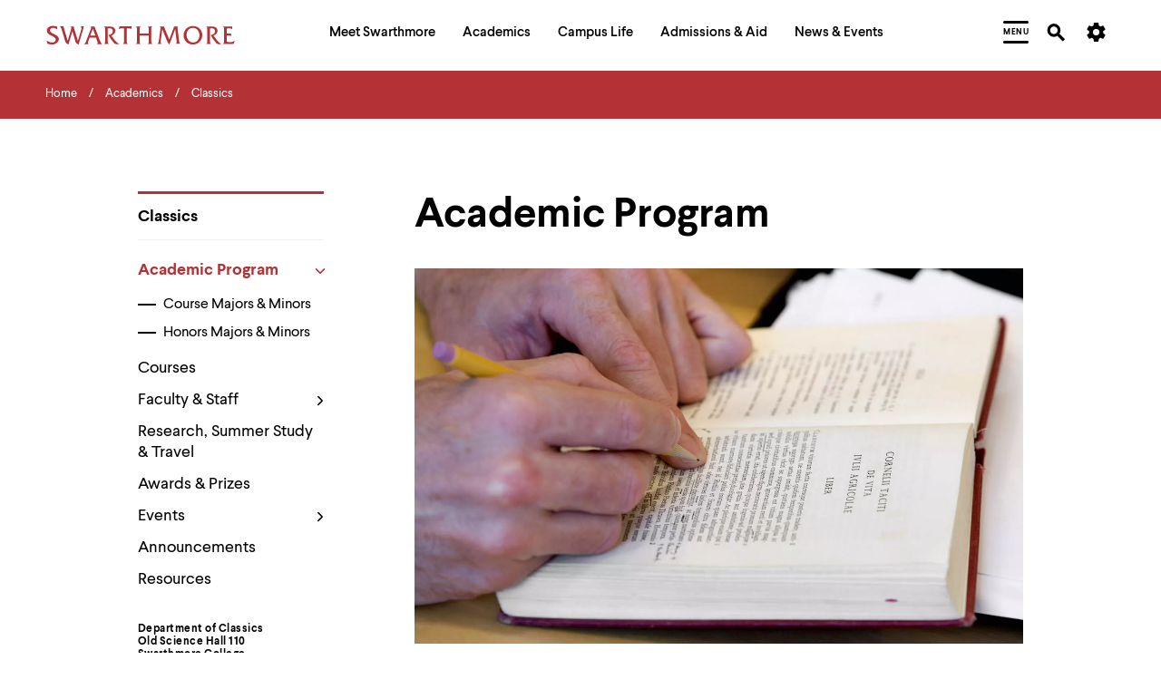

--- FILE ---
content_type: text/html; charset=UTF-8
request_url: https://www.swarthmore.edu/classics/academic-program
body_size: 26888
content:


  
<!DOCTYPE html>
<html lang="en" dir="ltr" prefix="og: https://ogp.me/ns#">
  <head>
    <meta charset="utf-8" />
<meta name="description" content="Greek, Latin, Ancient History, and Classical Studies may be a student&#039;s major or minor subject in either the Course or the Honors Program. Three of these tracks (Greek, Latin, and Ancient History) require advanced work in one of the original languages, while a major or minor in Classical Studies does not require but may include language study." />
<link rel="canonical" href="https://www.swarthmore.edu/classics/academic-program" />
<link rel="image_src" href="/sites/default/files/assets/images/classics/page_hdr_Swarthmore%204.30.2007-042_1524x940.jpg" />
<meta property="og:site_name" content="Swarthmore College" />
<meta property="og:type" content="Website" />
<meta property="og:url" content="https://www.swarthmore.edu/classics/academic-program" />
<meta property="og:title" content="Academic Program" />
<meta property="og:description" content="Greek, Latin, Ancient History, and Classical Studies may be a student&#039;s major or minor subject in either the Course or the Honors Program. Three of these tracks (Greek, Latin, and Ancient History) require advanced work in one of the original languages, while a major or minor in Classical Studies does not require but may include language study." />
<meta property="og:image" content="https://www.swarthmore.edu/sites/default/files/assets/images/classics/page_hdr_Swarthmore%204.30.2007-042_1524x940.jpg" />
<meta property="og:image:secure_url" content="https://www.swarthmore.edu/sites/default/files/assets/images/classics/page_hdr_Swarthmore%204.30.2007-042_1524x940.jpg" />
<meta property="og:updated_time" content="2021-11-18T10:42:07-05:00" />
<meta property="og:image:alt" content="Academic Program" />
<meta name="twitter:card" content="summary" />
<meta name="twitter:description" content="Greek, Latin, Ancient History, and Classical Studies may be a student&#039;s major or minor subject in either the Course or the Honors Program. Three of these tracks (Greek, Latin, and Ancient History) require advanced work in one of the original languages, while a major or minor in Classical Studies does not require but may include language study." />
<meta name="twitter:title" content="Academic Program" />
<meta name="twitter:image:alt" content="Academic Program" />
<meta name="twitter:image" content="https://www.swarthmore.edu/sites/default/files/assets/images/classics/page_hdr_Swarthmore%204.30.2007-042_1524x940.jpg" />
<meta name="Generator" content="Drupal 10 (https://www.drupal.org)" />
<meta name="MobileOptimized" content="width" />
<meta name="HandheldFriendly" content="true" />
<meta name="viewport" content="width=device-width, initial-scale=1.0" />
<link href="/themes/custom/swarthmore_theme/images/icons/favicons/apple-touch-icon.png" rel="apple-touch-icon" sizes="180x180" />
<link href="/themes/custom/swarthmore_theme/images/icons/favicons/favicon-32x32.png" rel="icon" sizes="32x32" />
<link href="/themes/custom/swarthmore_theme/images/icons/favicons/favicon-16x16.png" rel="icon" sizes="16x16" />
<link href="/themes/custom/swarthmore_theme/images/icons/favicons/site.webmanifest" rel="manifest" />
<meta name="msapplication-TileColor" content="#b43135" />
<meta name="msapplication-config" content="/themes/custom/swarthmore_theme/images/icons/favicons/browserconfig.xml" />
<meta name="theme-color" content="#ffffff" />
<link rel="icon" href="/themes/custom/swarthmore_theme/images/icons/favicons/favicon.ico" type="image/vnd.microsoft.icon" />

    <title>Academic Program :: Classics :: Swarthmore College</title>
    <link rel="stylesheet" media="all" href="/sites/default/files/css/css_V4uiNmn_lhu9cjU1jdXy1635wyP8YoWcU5PmqfQSPU4.css?delta=0&amp;language=en&amp;theme=swarthmore&amp;include=eJxFy9EKgCAMBdAfEv2maw4tZo7NYf199BC9HjjbUEpFXcARB64gUFSFNPv4l-ineObdGpVgCzpbf3_lkcHBbpvUU4bRA9dsIho" />
<link rel="stylesheet" media="all" href="/sites/default/files/css/css_C_Qiwh0M4UKcAR2IW1rx0whiV3jpTOe7YbSgyuWhNtM.css?delta=1&amp;language=en&amp;theme=swarthmore&amp;include=eJxFy9EKgCAMBdAfEv2maw4tZo7NYf199BC9HjjbUEpFXcARB64gUFSFNPv4l-ineObdGpVgCzpbf3_lkcHBbpvUU4bRA9dsIho" />

    
    <script type="application/json" data-drupal-selector="drupal-settings-json">{"path":{"baseUrl":"\/","pathPrefix":"","currentPath":"node\/103389","currentPathIsAdmin":false,"isFront":false,"currentLanguage":"en"},"pluralDelimiter":"\u0003","gtag":{"tagId":"","consentMode":false,"otherIds":[],"events":[],"additionalConfigInfo":[]},"suppressDeprecationErrors":true,"ajaxPageState":{"libraries":"eJxVyEEOwzAIBdELWeZI0XeCcCocENhqe_t212Yz0jwxE-VtQki-KXL_igdedxzFEZCA96QjlkPrT-q6fDU9s_NR8omYfVgwiVqD_smGHWpCucfps-Q7Jw9qSP4AfvQ5dw","theme":"swarthmore","theme_token":null},"ajaxTrustedUrl":[],"gtm":{"tagId":null,"settings":{"data_layer":"dataLayer","include_classes":false,"allowlist_classes":"","blocklist_classes":"","include_environment":false,"environment_id":"","environment_token":""},"tagIds":["GTM-M8XQCCG"]},"dialog":{"autoResize":false},"acalog":{"currentCatalog":31,"urlUpdater":"1"},"ckeditor5Premium":{"isMediaInstalled":true},"user":{"uid":0,"permissionsHash":"b332ffcf0257286e575ed049c5ab4274ede2ea8e4fec1a08c312733b352064bd"}}</script>
<script src="/sites/default/files/js/js_qiyRlUOeqwTAw9fXS3C3h_JQ54yVCRLJTsyy-oIsOlk.js?scope=header&amp;delta=0&amp;language=en&amp;theme=swarthmore&amp;include=eJxLz89Pz0mNL0lM108HEjrpqHy9xKzEClTBXJ3i8sSikozc_KJU_fSc_KTEHCSR-MTkxJz8dP3i5KLMghIAvXgkqA"></script>
<script src="/modules/contrib/google_tag/js/gtag.js?t8rbm5"></script>
<script src="/modules/contrib/google_tag/js/gtm.js?t8rbm5"></script>

  </head>
  <body class="u-color-theme--garnet no-edit page--basic-page">
        <a href="#main-content" class="visually-hidden focusable skip-link">
      Skip to main content
    </a>
    <noscript><iframe src="https://www.googletagmanager.com/ns.html?id=GTM-M8XQCCG"
                  height="0" width="0" style="display:none;visibility:hidden"></iframe></noscript>

      <div class="dialog-off-canvas-main-canvas" data-off-canvas-main-canvas>
                

  <!-- Header -->
<header class="site-header" role="banner">
            
        <section class="site-header__mask">
    <div class="container-fluid site-header__container">
      <div class="site-header__row">
        <!-- Logo -->
        <div class="site-header__logo">
          <a href="/">
            <svg width="208px" height="22px" class="fill-red-swat" viewbox="0 0 208 22" version="1.1" xmlns="http://www.w3.org/2000/svg" xmlns:xlink="http://www.w3.org/1999/xlink">
              <title>Swarthmore College - Home</title>
              <path d="M3.97913043,5.5 C3.97913043,3.48333333 5.96869565,2.75 7.59652174,2.75 C9.22434783,2.75 10.8521739,3.48333333 11.9373913,4.58333333 L11.9373913,1.28333333 C10.6713043,0.916666667 9.22434783,0.55 7.7773913,0.55 C4.34086957,0.55 0.723478261,2.01666667 0.723478261,5.68333333 C0.723478261,11.9166667 10.4904348,11.1833333 10.4904348,15.7666667 C10.4904348,17.7833333 8.13913043,18.8833333 6.51130435,18.8833333 C4.34086957,18.8833333 1.98956522,17.9666667 0.36173913,16.5 L1.26608696,20.1666667 C2.89391304,20.7166667 4.52173913,21.0833333 6.33043478,21.0833333 C10.6713043,21.0833333 13.9269565,18.15 13.9269565,15.0333333 C13.5652174,9.53333333 3.97913043,9.53333333 3.97913043,5.5"></path>
              <path d="M37.44,1.28333333 C39.6104348,2.01666667 38.706087,4.4 38.1634783,6.23333333 L34.9078261,17.05 L30.9286957,4.21666667 C30.5669565,2.93333333 30.386087,2.01666667 30.5669565,1.28333333 L26.5878261,1.28333333 C28.2156522,2.2 27.4921739,4.03333333 26.9495652,5.86666667 L23.693913,17.05 L19.533913,3.3 C19.3530435,2.75 19.1721739,1.83333333 19.1721739,1.1 L15.0121739,1.1 C16.4591304,2.01666667 16.8208696,4.03333333 17.3634783,5.68333333 L20.6191304,16.5 C21.5234783,19.6166667 21.8852174,19.25 24.4173913,21.2666667 L28.7582609,6.41666667 L31.8330435,16.5 C32.7373913,19.6166667 32.9182609,19.4333333 35.6313043,21.2666667 L41.6,0.916666667 L37.44,1.28333333 Z"></path>
              <path d="M58.9634783,16.3166667 L53.1756522,1.28333333 L48.653913,1.28333333 L48.653913,1.46666667 C49.92,1.83333333 49.5582609,3.11666667 49.0156522,4.21666667 L44.3130435,16.5 C43.7704348,18.15 43.2278261,19.8 41.6,20.7166667 L46.8452174,20.7166667 C45.5791304,20.1666667 45.76,19.25 46.3026087,17.6 L47.7495652,13.3833333 L54.8034783,13.3833333 L56.2504348,17.6 C56.973913,19.6166667 57.1547826,19.9833333 55.8886957,20.7166667 L61.6765217,20.7166667 C60.2295652,19.6166667 59.6869565,17.9666667 58.9634783,16.3166667 Z M48.4730435,11.1833333 L51.3669565,3.66666667 L54.08,11.1833333 L48.4730435,11.1833333 Z"></path>
              <path d="M75.6034783,16.5 L71.6243478,11.1833333 C73.9756522,10.6333333 76.146087,8.61666667 76.146087,6.05 C76.146087,3.3 74.1565217,1.28333333 70.3582609,1.28333333 L63.666087,1.28333333 C65.1130435,1.83333333 64.9321739,4.03333333 64.9321739,5.31666667 L64.9321739,16.5 C64.9321739,17.7833333 65.1130435,19.9833333 63.666087,20.5333333 L69.0921739,20.5333333 C67.6452174,19.9833333 67.826087,17.7833333 67.826087,16.5 L67.826087,3.3 C68.5495652,3.11666667 69.0921739,3.11666667 69.8156522,3.11666667 C71.6243478,3.11666667 73.4330435,4.21666667 73.4330435,6.41666667 C73.4330435,9.16666667 70.72,10.2666667 68.5495652,10.6333333 L71.0817391,14.85 L74.5182609,19.25 C75.4226087,20.35 76.3269565,20.7166667 77.773913,20.7166667 L80.306087,20.7166667 C78.6782609,19.4333333 76.8695652,17.9666667 75.6034783,16.5"></path>
              <path d="M93.1478261,1.1 L82.6573913,1.1 L81.933913,1.1 C81.5721739,1.1 81.2104348,1.1 80.8486957,0.916666667 L79.9443478,4.4 C80.6678261,3.66666667 81.933913,3.3 83.2,3.3 L85.7321739,3.3 L85.7321739,16.5 C85.7321739,17.7833333 85.9130435,19.9833333 84.466087,20.5333333 L90.0730435,20.5333333 C88.626087,19.6166667 88.626087,18.5166667 88.626087,16.8666667 L88.626087,3.3 L91.1582609,3.3 C92.0626087,3.3 93.1478261,3.48333333 93.5095652,4.4 L94.413913,0.916666667 C94.0521739,1.1 93.6904348,1.1 93.1478261,1.1"></path>
              <path d="M111.777391,1.28333333 C113.224348,1.83333333 113.043478,4.03333333 113.043478,5.31666667 L113.043478,8.98333333 L102.914783,8.98333333 L102.914783,5.31666667 C102.914783,4.03333333 102.733913,1.83333333 104.18087,1.28333333 L98.7547826,1.28333333 C100.201739,1.83333333 100.02087,4.03333333 100.02087,5.31666667 L100.02087,16.5 C100.02087,17.7833333 100.201739,19.9833333 98.7547826,20.5333333 L104.18087,20.5333333 C102.733913,19.9833333 102.914783,17.7833333 102.914783,16.5 L102.914783,11.1833333 L113.043478,11.1833333 L113.043478,16.5 C113.043478,17.7833333 113.224348,19.9833333 111.777391,20.5333333 L117.203478,20.5333333 C115.575652,19.9833333 115.756522,17.7833333 115.756522,16.5 L115.756522,5.31666667 C115.756522,4.03333333 115.575652,1.83333333 117.022609,1.28333333 L111.777391,1.28333333 Z"></path>
              <path d="M146.504348,17.4166667 L144.695652,2.93333333 C144.695652,2.2 144.876522,1.46666667 145.6,1.28333333 L140.716522,1.28333333 C140.716522,1.83333333 140.535652,2.56666667 140.354783,3.11666667 L135.652174,15.5833333 L130.226087,2.56666667 C130.045217,2.2 129.864348,1.65 129.864348,1.28333333 L124.98087,1.28333333 C126.246957,2.01666667 125.885217,3.11666667 125.885217,4.03333333 L124.257391,16.3166667 C124.076522,17.9666667 123.895652,19.4333333 122.629565,20.5333333 L127.151304,20.5333333 C125.885217,19.9833333 126.066087,18.7 126.246957,16.8666667 L127.874783,4.21666667 L133.30087,17.4166667 C134.024348,19.0666667 134.386087,19.8 135.833043,20.9 L142.163478,4.03333333 L143.791304,18.15 C143.791304,19.0666667 143.610435,19.9833333 142.706087,20.35 L148.132174,20.35 C146.866087,19.6166667 146.685217,18.8833333 146.504348,17.4166667"></path>
              <path d="M161.878261,0.733333333 C155.909565,0.55 151.387826,5.31666667 151.387826,10.8166667 C151.387826,16.8666667 156.090435,21.0833333 161.697391,21.0833333 C167.304348,21.0833333 172.006957,16.6833333 172.006957,10.6333333 C172.006957,5.31666667 167.846957,0.733333333 161.878261,0.733333333 M161.878261,18.8833333 C157.537391,18.8833333 154.643478,14.6666667 154.643478,10.45 C154.643478,6.05 157.356522,2.75 161.878261,2.75 C166.4,2.75 168.932174,6.96666667 168.932174,11.1833333 C168.751304,15.5833333 166.038261,18.8833333 161.878261,18.8833333"></path>
              <path d="M188.285217,16.5 L184.306087,11.1833333 C186.657391,10.6333333 188.827826,8.61666667 188.827826,6.05 C188.827826,3.3 186.838261,1.28333333 183.04,1.28333333 L176.347826,1.28333333 C177.794783,1.83333333 177.613913,4.03333333 177.613913,5.31666667 L177.613913,16.5 C177.613913,17.7833333 177.794783,19.9833333 176.347826,20.5333333 L181.773913,20.5333333 C180.326957,19.9833333 180.507826,17.7833333 180.507826,16.5 L180.507826,3.3 C181.231304,3.11666667 181.773913,3.11666667 182.497391,3.11666667 C184.306087,3.11666667 186.114783,4.21666667 186.114783,6.41666667 C186.114783,9.16666667 183.582609,10.2666667 181.231304,10.6333333 L183.763478,14.85 L187.2,19.25 C188.104348,20.35 189.008696,20.7166667 190.455652,20.7166667 L192.987826,20.7166667 C191.17913,19.4333333 189.370435,17.9666667 188.285217,16.5"></path>
              <path d="M202.573913,18.5166667 L198.956522,18.15 L198.956522,11.1833333 L201.126957,11.1833333 C202.031304,11.1833333 203.116522,11.1833333 203.65913,11.9166667 L203.65913,8.8 C203.297391,8.98333333 202.935652,8.98333333 202.393043,8.98333333 L198.956522,8.98333333 L198.956522,3.48333333 C199.86087,3.3 200.765217,3.3 201.850435,3.3 C203.116522,3.3 204.382609,3.48333333 205.106087,4.4 L205.106087,1.1 C204.744348,1.28333333 204.201739,1.28333333 203.84,1.28333333 L194.796522,1.28333333 C196.243478,1.83333333 196.062609,4.03333333 196.062609,5.31666667 L196.062609,16.5 C196.062609,17.7833333 196.243478,19.9833333 194.796522,20.5333333 L206.553043,20.5333333 L207.81913,16.6833333 C206.372174,17.9666667 204.382609,18.7 202.573913,18.5166667"></path>
            </svg>
          </a>
        </div>
        <!-- /Logo -->
        <!-- Primary navigation -->
        <nav id="site-nav" class="site-header__main-nav" aria-label="Primary Site Navigation" aria-describedby="site-nav-instructions-title menu-help">
          <div class="site-header__main-nav-inner">
            <!-- Keyboard navigation instructions -->
            <div id="site-nav-instructions" class="site-header__instructions sr-only">
              <div id="site-nav-instructions-title" class="site-header__nav-intructions-title u-h4" role="heading" aria-level="2">Menu Navigation Tips</div>
              <p id="menu-help" class="site-header__nav-intructions-title">
                <span id="menu-help-intro">The following menu has 2 levels.</span>
                <span id="menu-help-menus">Use left and right arrow keys to navigate between menus.</span>
                <span id="menu-help-submenu">Use up and down arrow keys to explore within a submenu.</span>
                <span id="menu-help-activate">Use enter to activate.</span>
                Within a submenu,
                <span id="menu-help-escape-submenu">use escape to move to top level menu parent.</span>
                From top level menus,
                <span id="menu-help-escape-menu">use escape to exit the menu.</span>
              </p>
            </div>
            <!-- /Keyboard navigation instructions -->

            <!-- Menu Links -->
                          <nav role="navigation" aria-labelledby="block-mainhorizontalnavigation-menu" id="block-mainhorizontalnavigation">
            
  <h2 class="visually-hidden" id="block-mainhorizontalnavigation-menu">Main Horizontal Navigation</h2>
  

        


  
              
                                      <ul  region="header" id="site-menu" role="menu" aria-label="Main Site Menu" class="site-header__main-nav-items u-list-inline">
                                                                                                                                                                                                                                                                                                                                                                                      <li  class="site-header__main-nav-item has-submenu" role="presentation">
                                                              <a href="/meet-swarthmore" aria-posinset="1" aria-setsize="5"  class="menu__link" role="menuitem" aria-posinset="1" aria-setsize="5" aria-describedby="menu-help-menus menu-help-activate menu-help-escape-menu" aria-haspopup="true">
                    <span>Meet Swarthmore</span>
                  </a>
                                                                                
              
                    <div id="submenu-whats-distinctive-about-swarthmore" class="submenu" role="presentation" style="display:none;">
        <div class="container-fluid" role="presentation">
          <div class="submenu__inner" role="presentation">
                <ul class="submenu__links " role="menu">
                                                                                                                                                                                                                                                                                                                                      <li  class="menu__item is-leaf leaf" role="presentation">
                                                              <a href="/meet-swarthmore/what%E2%80%99s-distinctive-about-swarthmore" aria-posinset="1" aria-setsize="10"  class="menu__link animate-in" role="menuitem" aria-describedby="menu-help-submenu menu-help-activate menu-help-escape-submenu">
                    <span>What&#039;s Distinctive About Swarthmore?</span>
                  </a>
                                                                          </li>
                                                                                                                                                                                                                                                                                                                    <li  class="menu__item is-leaf leaf" role="presentation">
                                                              <a href="/meet-swarthmore/mission" aria-posinset="2" aria-setsize="10"  class="menu__link animate-in" role="menuitem" aria-describedby="menu-help-submenu menu-help-activate menu-help-escape-submenu">
                    <span>Mission</span>
                  </a>
                                                                          </li>
                                                                                                                                                                                                                                                                                                                    <li  class="menu__item is-leaf leaf" role="presentation">
                                                              <a href="/meet-swarthmore/why-liberal-arts" aria-posinset="3" aria-setsize="10"  class="menu__link animate-in" role="menuitem" aria-describedby="menu-help-submenu menu-help-activate menu-help-escape-submenu">
                    <span>Why Liberal Arts?</span>
                  </a>
                                                                          </li>
                                                                                                                                                                                                                                                                                                                    <li  class="menu__item is-leaf leaf" role="presentation">
                                                              <a href="/a-brief-history" aria-posinset="4" aria-setsize="10"  class="menu__link animate-in" role="menuitem" aria-describedby="menu-help-submenu menu-help-activate menu-help-escape-submenu">
                    <span>A Brief History</span>
                  </a>
                                                                          </li>
                                                                                                                                                                                                                                                                                                                    <li  class="menu__item is-leaf leaf" role="presentation">
                                                              <a href="/meet-swarthmore/swarthmore-numbers" aria-posinset="5" aria-setsize="10"  class="menu__link animate-in" role="menuitem" aria-describedby="menu-help-submenu menu-help-activate menu-help-escape-submenu">
                    <span>By the Numbers</span>
                  </a>
                                                                          </li>
                                                                                                                                                                                                                                                                                                                    <li  class="menu__item is-leaf leaf" role="presentation">
                                                              <a href="/explore-swarthmore" aria-posinset="6" aria-setsize="10"  class="menu__link animate-in" role="menuitem" aria-describedby="menu-help-submenu menu-help-activate menu-help-escape-submenu">
                    <span>Explore Swarthmore</span>
                  </a>
                                                                          </li>
                                                                                                                                                                                                                                                                                                                    <li  class="menu__item is-leaf leaf" role="presentation">
                                                              <a href="/guide/swarthmore-traditions" aria-posinset="7" aria-setsize="10"  class="menu__link animate-in" role="menuitem" aria-describedby="menu-help-submenu menu-help-activate menu-help-escape-submenu">
                    <span>Traditions</span>
                  </a>
                                                                          </li>
                                                                                                                                                                                                                                                                                                                    <li  class="menu__item is-leaf leaf" role="presentation">
                                                              <a href="/meet-swarthmore/diversity-swarthmore" aria-posinset="8" aria-setsize="10"  class="menu__link animate-in" role="menuitem" aria-describedby="menu-help-submenu menu-help-activate menu-help-escape-submenu">
                    <span>Diversity @Swarthmore</span>
                  </a>
                                                                          </li>
                                                                                                                                                                                                                                                                                                                    <li  class="menu__item is-leaf leaf" role="presentation">
                                                              <a href="/presidents-office" aria-posinset="9" aria-setsize="10"  class="menu__link animate-in" role="menuitem" aria-describedby="menu-help-submenu menu-help-activate menu-help-escape-submenu">
                    <span>Meet the President</span>
                  </a>
                                                                          </li>
                                                                                    <li  class="submenu__content guide-block" role="presentation">
                                            
                                        </li>
                  </ul>
                          </div>
        </div>
      </div>
        
                          </li>
                                                                                                                                                                                                                                                                                                                                                                                                          <li  class="site-header__main-nav-item has-submenu" role="presentation">
                                                              <a href="/academics" aria-posinset="2" aria-setsize="5"  class="menu__link" role="menuitem" aria-posinset="2" aria-setsize="5" aria-describedby="menu-help-menus menu-help-activate menu-help-escape-menu" aria-haspopup="true" tabindex="-1">
                    <span>Academics</span>
                  </a>
                                                                                
              
                    <div id="submenu-academic-calendar" class="submenu" role="presentation" style="display:none;">
        <div class="container-fluid" role="presentation">
          <div class="submenu__inner" role="presentation">
                <ul class="submenu__links submenu__links--two-column" role="menu">
                                                                                                                                                                                                                                                                                                                                      <li  class="menu__item is-leaf leaf" role="presentation">
                                                              <a href="/academics/academic-calendar" aria-posinset="1" aria-setsize="13"  class="menu__link animate-in" role="menuitem" aria-describedby="menu-help-submenu menu-help-activate menu-help-escape-submenu">
                    <span>Academic Calendar</span>
                  </a>
                                                                          </li>
                                                                                                                                                                                                                                                                                                                    <li  class="menu__item is-leaf leaf" role="presentation">
                                                              <a href="/academics" aria-posinset="2" aria-setsize="13"  class="menu__link animate-in" role="menuitem" aria-describedby="menu-help-submenu menu-help-activate menu-help-escape-submenu">
                    <span>Programs of Study</span>
                  </a>
                                                                          </li>
                                                                                                                                                                                                                                                                              <li  class="menu__item is-leaf leaf" role="presentation">
                                                              <a href="https://catalog.swarthmore.edu/" aria-posinset="3" aria-setsize="13"  class="menu__link animate-in" role="menuitem" aria-describedby="menu-help-submenu menu-help-activate menu-help-escape-submenu">
                    <span>Course Catalog</span>
                  </a>
                                                                          </li>
                                                                                                                                                                                                                                                                                                                    <li  class="menu__item is-leaf leaf" role="presentation">
                                                              <a href="/academics/faculty-spotlight" aria-posinset="4" aria-setsize="13"  class="menu__link animate-in" role="menuitem" aria-describedby="menu-help-submenu menu-help-activate menu-help-escape-submenu">
                    <span>Faculty Spotlight</span>
                  </a>
                                                                          </li>
                                                                                                                                                                                                                                                                                                                    <li  class="menu__item is-leaf leaf" role="presentation">
                                                              <a href="/meet-swarthmore/course-spotlight" aria-posinset="5" aria-setsize="13"  class="menu__link animate-in" role="menuitem" aria-describedby="menu-help-submenu menu-help-activate menu-help-escape-submenu">
                    <span>Course Spotlight</span>
                  </a>
                                                                          </li>
                                                                                                                                                                                                                                                                                                                    <li  class="menu__item is-leaf leaf" role="presentation">
                                                              <a href="/academics/first-year-experience" aria-posinset="6" aria-setsize="13"  class="menu__link animate-in" role="menuitem" aria-describedby="menu-help-submenu menu-help-activate menu-help-escape-submenu">
                    <span>First-Year Experience</span>
                  </a>
                                                                          </li>
                                                                                                                                                                                                                                                                                                                    <li  class="menu__item is-leaf leaf" role="presentation">
                                                              <a href="/global-engagement" aria-posinset="7" aria-setsize="13"  class="menu__link animate-in" role="menuitem" aria-describedby="menu-help-submenu menu-help-activate menu-help-escape-submenu">
                    <span>Global Engagement </span>
                  </a>
                                                                          </li>
                                                                                                                                                                                                                                                                                                                    <li  class="menu__item is-leaf leaf" role="presentation">
                                                              <a href="/honors-program" aria-posinset="8" aria-setsize="13"  class="menu__link animate-in" role="menuitem" aria-describedby="menu-help-submenu menu-help-activate menu-help-escape-submenu">
                    <span>Honors Program</span>
                  </a>
                                                                          </li>
                                                                                                                                                                                                                                                                                                                    <li  class="menu__item is-leaf leaf" role="presentation">
                                                              <a href="/libraries" aria-posinset="9" aria-setsize="13"  class="menu__link animate-in" role="menuitem" aria-describedby="menu-help-submenu menu-help-activate menu-help-escape-submenu">
                    <span>Libraries</span>
                  </a>
                                                                          </li>
                                                                                                                                                                                                                                                                                                                    <li  class="menu__item is-leaf leaf" role="presentation">
                                                              <a href="/registrar" aria-posinset="10" aria-setsize="13"  class="menu__link animate-in" role="menuitem" aria-describedby="menu-help-submenu menu-help-activate menu-help-escape-submenu">
                    <span>Registrar</span>
                  </a>
                                                                          </li>
                                                                                                                                                                                                                                                                                                                    <li  class="menu__item is-leaf leaf" role="presentation">
                                                              <a href="/research" aria-posinset="11" aria-setsize="13"  class="menu__link animate-in" role="menuitem" aria-describedby="menu-help-submenu menu-help-activate menu-help-escape-submenu">
                    <span>Research</span>
                  </a>
                                                                          </li>
                                                                                                                                                                                                                                                                                                                    <li  class="menu__item is-leaf leaf" role="presentation">
                                                              <a href="/academics/tri-college-consortium" aria-posinset="12" aria-setsize="13"  class="menu__link animate-in" role="menuitem" aria-describedby="menu-help-submenu menu-help-activate menu-help-escape-submenu">
                    <span>Tri-College Consortium</span>
                  </a>
                                                                          </li>
                                                                                    <li  class="submenu__content guide-block" role="presentation">
                                            
                                        </li>
                  </ul>
                          </div>
        </div>
      </div>
        
                          </li>
                                                                                                                                                                                                                                                                                                                                                                                                          <li  class="site-header__main-nav-item has-submenu" role="presentation">
                                                              <a href="/campus-life" aria-posinset="3" aria-setsize="5"  class="menu__link" role="menuitem" aria-posinset="3" aria-setsize="5" aria-describedby="menu-help-menus menu-help-activate menu-help-escape-menu" aria-haspopup="true" tabindex="-1">
                    <span>Campus Life</span>
                  </a>
                                                                                
              
                    <div id="submenu-artsswarthmore" class="submenu" role="presentation" style="display:none;">
        <div class="container-fluid" role="presentation">
          <div class="submenu__inner" role="presentation">
                <ul class="submenu__links submenu__links--two-column" role="menu">
                                                                                                                                                                                                                                                                                                                                      <li  class="menu__item is-leaf leaf" role="presentation">
                                                              <a href="/arts-swarthmore" aria-posinset="1" aria-setsize="11"  class="menu__link animate-in" role="menuitem" aria-describedby="menu-help-submenu menu-help-activate menu-help-escape-submenu">
                    <span>Arts@Swarthmore</span>
                  </a>
                                                                          </li>
                                                                                                                                                                                                                                                                                                                    <li  class="menu__item is-leaf leaf" role="presentation">
                                                              <a href="/campus-life/athletics-recreation" aria-posinset="2" aria-setsize="11"  class="menu__link animate-in" role="menuitem" aria-describedby="menu-help-submenu menu-help-activate menu-help-escape-submenu">
                    <span>Athletics &amp; Recreation</span>
                  </a>
                                                                          </li>
                                                                                                                                                                                                                                                                                                                    <li  class="menu__item is-leaf leaf" role="presentation">
                                                              <a href="/be-well" aria-posinset="3" aria-setsize="11"  class="menu__link animate-in" role="menuitem" aria-describedby="menu-help-submenu menu-help-activate menu-help-escape-submenu">
                    <span>Be Well</span>
                  </a>
                                                                          </li>
                                                                                                                                                                                                                                                                              <li  class="menu__item is-leaf leaf" role="presentation">
                                                              <a href="https://careercenter.swarthmore.edu/" aria-posinset="4" aria-setsize="11"  class="menu__link animate-in" role="menuitem" aria-describedby="menu-help-submenu menu-help-activate menu-help-escape-submenu">
                    <span>Career Services</span>
                  </a>
                                                                          </li>
                                                                                                                                                                                                                                                                                                                    <li  class="menu__item is-leaf leaf" role="presentation">
                                                              <a href="/living-swarthmore/swarthmore-student-organizations" aria-posinset="5" aria-setsize="11"  class="menu__link animate-in" role="menuitem" aria-describedby="menu-help-submenu menu-help-activate menu-help-escape-submenu">
                    <span>Clubs &amp; Activities</span>
                  </a>
                                                                          </li>
                                                                                                                                                                                                                                                                                                                    <li  class="menu__item is-leaf leaf" role="presentation">
                                                              <a href="/commencement-2026" aria-posinset="6" aria-setsize="11"  class="menu__link animate-in" role="menuitem" aria-describedby="menu-help-submenu menu-help-activate menu-help-escape-submenu">
                    <span>Commencement</span>
                  </a>
                                                                          </li>
                                                                                                                                                                                                                                                                                                                    <li  class="menu__item is-leaf leaf" role="presentation">
                                                              <a href="/living-swarthmore" aria-posinset="7" aria-setsize="11"  class="menu__link animate-in" role="menuitem" aria-describedby="menu-help-submenu menu-help-activate menu-help-escape-submenu">
                    <span>Living @ Swarthmore</span>
                  </a>
                                                                          </li>
                                                                                                                                                                                                                                                                                                                    <li  class="menu__item is-leaf leaf" role="presentation">
                                                              <a href="/new-students" aria-posinset="8" aria-setsize="11"  class="menu__link animate-in" role="menuitem" aria-describedby="menu-help-submenu menu-help-activate menu-help-escape-submenu">
                    <span>New Students</span>
                  </a>
                                                                          </li>
                                                                                                                                                                                                                                                                                                                    <li  class="menu__item is-leaf leaf" role="presentation">
                                                              <a href="/campus-life/offices-services" aria-posinset="9" aria-setsize="11"  class="menu__link animate-in" role="menuitem" aria-describedby="menu-help-submenu menu-help-activate menu-help-escape-submenu">
                    <span>Offices &amp; Services</span>
                  </a>
                                                                          </li>
                                                                                                                                                                                                                                                                                                                    <li  class="menu__item is-leaf leaf" role="presentation">
                                                              <a href="/sustainability" aria-posinset="10" aria-setsize="11"  class="menu__link animate-in" role="menuitem" aria-describedby="menu-help-submenu menu-help-activate menu-help-escape-submenu">
                    <span>Sustainability</span>
                  </a>
                                                                          </li>
                                                                                    <li  class="submenu__content guide-block" role="presentation">
                                            
                                        </li>
                  </ul>
                          </div>
        </div>
      </div>
        
                          </li>
                                                                                                                                                                                                                                                                                                                                                                                                          <li  class="site-header__main-nav-item has-submenu" role="presentation">
                                                              <a href="/admissions-aid" aria-posinset="4" aria-setsize="5"  class="menu__link" role="menuitem" aria-posinset="4" aria-setsize="5" aria-describedby="menu-help-menus menu-help-activate menu-help-escape-menu" aria-haspopup="true" tabindex="-1">
                    <span>Admissions &amp; Aid</span>
                  </a>
                                                                                
              
                    <div id="submenu-affordability-access" class="submenu" role="presentation" style="display:none;">
        <div class="container-fluid" role="presentation">
          <div class="submenu__inner" role="presentation">
                <ul class="submenu__links " role="menu">
                                                                                                                                                                                                                                                                                                                                      <li  class="menu__item is-leaf leaf" role="presentation">
                                                              <a href="/admissions-aid/affordability-access" aria-posinset="1" aria-setsize="8"  class="menu__link animate-in" role="menuitem" aria-describedby="menu-help-submenu menu-help-activate menu-help-escape-submenu">
                    <span>Affordability &amp; Access</span>
                  </a>
                                                                          </li>
                                                                                                                                                                                                                                                                                                                    <li  class="menu__item is-leaf leaf" role="presentation">
                                                              <a href="/admissions-aid/apply-to-swarthmore" aria-posinset="2" aria-setsize="8"  class="menu__link animate-in" role="menuitem" aria-describedby="menu-help-submenu menu-help-activate menu-help-escape-submenu">
                    <span>Apply to Swarthmore</span>
                  </a>
                                                                          </li>
                                                                                                                                                                                                                                                                                                                    <li  class="menu__item is-leaf leaf" role="presentation">
                                                              <a href="/financial-aid" aria-posinset="3" aria-setsize="8"  class="menu__link animate-in" role="menuitem" aria-describedby="menu-help-submenu menu-help-activate menu-help-escape-submenu">
                    <span>Financial Aid &amp; Cost</span>
                  </a>
                                                                          </li>
                                                                                                                                                                                                                                                                                                                    <li  class="menu__item is-leaf leaf" role="presentation">
                                                              <a href="/admissions-aid/life-after-swarthmore" aria-posinset="4" aria-setsize="8"  class="menu__link animate-in" role="menuitem" aria-describedby="menu-help-submenu menu-help-activate menu-help-escape-submenu">
                    <span>Life After Swarthmore</span>
                  </a>
                                                                          </li>
                                                                                                                                                                                                                                                                                                                    <li  class="menu__item is-leaf leaf" role="presentation">
                                                              <a href="/admissions-aid/campus-tours-and-virtual-visits" aria-posinset="5" aria-setsize="8"  class="menu__link animate-in" role="menuitem" aria-describedby="menu-help-submenu menu-help-activate menu-help-escape-submenu">
                    <span>Campus Tours and Virtual Visits</span>
                  </a>
                                                                          </li>
                                                                                                                                                                                                                                                                                                                    <li  class="menu__item is-leaf leaf" role="presentation">
                                                              <a href="/admissions-aid/en-espa%C3%B1ol" aria-posinset="6" aria-setsize="8"  class="menu__link animate-in" role="menuitem" aria-describedby="menu-help-submenu menu-help-activate menu-help-escape-submenu">
                    <span>En Español</span>
                  </a>
                                                                          </li>
                                                                                                                                                                                                                                                                              <li  class="menu__item is-leaf leaf" role="presentation">
                                                              <a href="https://swatstories.com/" aria-posinset="7" aria-setsize="8"  class="menu__link animate-in" role="menuitem" aria-describedby="menu-help-submenu menu-help-activate menu-help-escape-submenu">
                    <span>SwatStories</span>
                  </a>
                                                                          </li>
                                                                                    <li  class="submenu__content guide-block" role="presentation">
                                            
  

    
  <a  id="block-swarthmore-block-content-1" href="/admissions-aid/campus-tours-and-virtual-visits" class="animate-in guide-block__link" role="menuitem" aria-describedby="menu-help-submenu menu-help-activate menu-help-escape-submenu" tabindex="-1">
      <img loading="lazy" src="/sites/default/files/styles/feature_callout/public/assets/images/new-aerial_compressed.jpg.webp?itok=eYOX6Drx" width="300" height="225" alt="Aerial view of the Swarthmore College campus" />



    <span>Visit Admissions</span>
  </a>

                                        </li>
                  </ul>
                          </div>
        </div>
      </div>
        
                          </li>
                                                                                                                                                                                                                                                                                                                                                                                                          <li  class="site-header__main-nav-item has-submenu" role="presentation">
                                                              <a href="/news-events" aria-posinset="5" aria-setsize="5"  class="menu__link" role="menuitem" aria-posinset="5" aria-setsize="5" aria-describedby="menu-help-menus menu-help-activate menu-help-escape-menu" aria-haspopup="true" tabindex="-1">
                    <span>News &amp; Events</span>
                  </a>
                                                                                
              
                    <div id="submenu-stories" class="submenu" role="presentation" style="display:none;">
        <div class="container-fluid" role="presentation">
          <div class="submenu__inner" role="presentation">
                <ul class="submenu__links " role="menu">
                                                                                                                                                                                                                                                                                                                                      <li  class="menu__item is-leaf leaf" role="presentation">
                                                              <a href="/news-events/stories-swarthmore" aria-posinset="1" aria-setsize="8"  class="menu__link animate-in" role="menuitem" aria-describedby="menu-help-submenu menu-help-activate menu-help-escape-submenu">
                    <span>Stories</span>
                  </a>
                                                                          </li>
                                                                                                                                                                                                                                                                                                                    <li  class="menu__item is-leaf leaf" role="presentation">
                                                              <a href="/news-events/social-media" aria-posinset="2" aria-setsize="8"  class="menu__link animate-in" role="menuitem" aria-describedby="menu-help-submenu menu-help-activate menu-help-escape-submenu">
                    <span>Social Media</span>
                  </a>
                                                                          </li>
                                                                                                                                                                                                                                                                                                                    <li  class="menu__item is-leaf leaf" role="presentation">
                                                              <a href="/communications-office/faculty-experts" aria-posinset="3" aria-setsize="8"  class="menu__link animate-in" role="menuitem" aria-describedby="menu-help-submenu menu-help-activate menu-help-escape-submenu">
                    <span>Faculty Experts</span>
                  </a>
                                                                          </li>
                                                                                                                                                                                                                                                                                                                    <li  class="menu__item is-leaf leaf" role="presentation">
                                                              <a href="/news-events/faculty-alumni-lectures" aria-posinset="4" aria-setsize="8"  class="menu__link animate-in" role="menuitem" aria-describedby="menu-help-submenu menu-help-activate menu-help-escape-submenu">
                    <span>Faculty &amp; Alumni Lectures</span>
                  </a>
                                                                          </li>
                                                                                                                                                                                                                                                                              <li  class="menu__item is-leaf leaf" role="presentation">
                                                              <a href="https://swatcentral.swarthmore.edu/" aria-posinset="5" aria-setsize="8"  class="menu__link animate-in" role="menuitem" aria-describedby="menu-help-submenu menu-help-activate menu-help-escape-submenu">
                    <span>Campus Calendar</span>
                  </a>
                                                                          </li>
                                                                                                                                                                                                                                                                              <li  class="menu__item is-leaf leaf" role="presentation">
                                                              <a href="https://classifieds.swarthmore.edu/" aria-posinset="6" aria-setsize="8"  class="menu__link animate-in" role="menuitem" aria-describedby="menu-help-submenu menu-help-activate menu-help-escape-submenu">
                    <span>Campus Classifieds</span>
                  </a>
                                                                          </li>
                                                                                                                                                                                                                                                                                                                    <li  class="menu__item is-leaf leaf" role="presentation">
                                                              <a href="/communications-office" aria-posinset="7" aria-setsize="8"  class="menu__link animate-in" role="menuitem" aria-describedby="menu-help-submenu menu-help-activate menu-help-escape-submenu">
                    <span>Communications Office</span>
                  </a>
                                                                          </li>
                                                                                    <li  class="submenu__content guide-block" role="presentation">
                                            
                                        </li>
                  </ul>
                          </div>
        </div>
      </div>
        
                          </li>
                  </ul>
                    


  </nav>

                        <!-- /Menu Links -->

            <!-- Menu Buttons -->
            <div id="site-more-title" class="sr-only" role="heading" aria-level="2">Additional Navigation and Search</div>
            <ul id="site-more-links" role="menu" class="site-header__main-nav-toggle-items u-list-inline" aria-labelledby="site-more-title">
              <li role="presentation">
                <!-- The value of data-arialabel is used to switch aria-label when the modal is closed -->
                <button id="js__toggle-more" class="modal--open site-header__toggle site-header__toggle more" data-target="#js__flyout-more" role="menuitem" type="button" data-arialabel="Additional Navigation" aria-label="Additional Navigation">
                  <span class="site-header__toggle-outer" aria-hidden="true"></span>
                  <span class="site-header__toggle-inner" aria-hidden="true">Menu</span>
                </button>
              </li>
              <li role="presentation">
                <button id="js__toggle-search" class="modal--open site-header__toggle site-header__toggle search" data-target="#js__flyout-search" role="menuitem" type="button" data-arialabel="Search" aria-label="Search">
                  <span class="search-icon" aria-hidden="true">
                    <svg fill="#000000" height="48" viewBox="0 0 24 24" width="48" xmlns="http://www.w3.org/2000/svg">
                      <title>Search Icon</title>
                      <path d="M15.5 14h-.79l-.28-.27C15.41 12.59 16 11.11 16 9.5 16 5.91 13.09 3 9.5 3S3 5.91 3 9.5 5.91 16 9.5 16c1.61 0 3.09-.59 4.23-1.57l.27.28v.79l5 4.99L20.49 19l-4.99-5zm-6 0C7.01 14 5 11.99 5 9.5S7.01 5 9.5 5 14 7.01 14 9.5 11.99 14 9.5 14z" />
                    </svg>
                  </span>
                </button>
              </li>
              <li role="presentation">
                <button id="js__toggle-options" class="site-header__toggle options" role="menuitem" type="button" data-arialabel="Show Accessibility Options" aria-label="Show Accessibility Options">
                  <span class="options-icon" aria-hidden="true">
                    <svg fill="#000000" height="48" viewBox="0 0 24 24" width="48" xmlns="http://www.w3.org/2000/svg">
                      <path d="M19.43 12.98c.04-.32.07-.64.07-.98s-.03-.66-.07-.98l2.11-1.65c.19-.15.24-.42.12-.64l-2-3.46c-.12-.22-.39-.3-.61-.22l-2.49 1c-.52-.4-1.08-.73-1.69-.98l-.38-2.65C14.46 2.18 14.25 2 14 2h-4c-.25 0-.46.18-.49.42l-.38 2.65c-.61.25-1.17.59-1.69.98l-2.49-1c-.23-.09-.49 0-.61.22l-2 3.46c-.13.22-.07.49.12.64l2.11 1.65c-.04.32-.07.65-.07.98s.03.66.07.98l-2.11 1.65c-.19.15-.24.42-.12.64l2 3.46c.12.22.39.3.61.22l2.49-1c.52.4 1.08.73 1.69.98l.38 2.65c.03.24.24.42.49.42h4c.25 0 .46-.18.49-.42l.38-2.65c.61-.25 1.17-.59 1.69-.98l2.49 1c.23.09.49 0 .61-.22l2-3.46c.12-.22.07-.49-.12-.64l-2.11-1.65zM12 15.5c-1.93 0-3.5-1.57-3.5-3.5s1.57-3.5 3.5-3.5 3.5 1.57 3.5 3.5-1.57 3.5-3.5 3.5z" />
                    </svg>
                  </span>
                </button>
              </li>
            </ul>
            <!-- /Menu Buttons -->
            <div id="js__site-options" class="site-options flyout--options" aria-modal="false" role="dialog" aria-labelledby="flyout--options-title">
              <div class="container-fluid site-options__container">
                <button id="js--site-options-close-first" class="site-options__close" tabindex="-1">Close Options</button>
                <!-- Accessibility Options menu -->
                <div id="flyout--options-title" class="sr-only" role="heading" aria-level="2">Accessibility Options</div>
                <div class="site-options__content">
                  <!-- If more options are added, convert to <ul> -->
                  <div class="site-options__option">
                    <div id="site-options-animations" class="site-options__option-label" role="heading" aria-level="2">Animation:</div>
                    <button type="button" id="js--site-options-animations" class="site-options__toggle is-on" aria-label="Prevent site animations" data-setoptionto="prevent" aria-pressed="false">
                      <span class="site-options__toggle-inner">
                        <span class="site-options__toggle-on">On</span>
                        <span class="site-options__toggle-off is-active">Off</span>
                      </span>
                    </button>
                  </div>
                </div>
                <!-- /Accessibility Options menu -->
              </div>
            </div>
          </div>
        </nav>
      </div>
    </div>
  </section>
</header>
<div id="site-menu-drawer" class="site-header__drawer" aria-hidden="true"></div>
<!-- /Header -->


<main id="main-content" class="main-content" role="main">
  <a id="main-content" tabindex="-1"></a>    <div>
    <div role="alert" id="critical-announcement">
  <div data-critical-announcement-url="/critical-announcement-feed" data-current-page-isfront="0" aria-live="polite" class="critical-announcement-wrapper" id="block-criticalannouncement">
    
    
    <div region="leaderboard"></div>

  </div>
</div>

  </div>

  
      <div id="block-swarthmore-breadcrumbs">
  
    
        <nav aria-labelledby="breadcrumb-default-title" class="breadcrumb breadcrumb--default">
  <h2 id="breadcrumb-default-title" class="breadcrumb__title sr-only">You are here</h2>
  <ol itemscope="" itemtype="http://schema.org/BreadcrumbList" class="container-fluid breadcrumb__list" aria-labelledby="breadcrumb-default-title">
          <li itemprop="itemListElement" itemscope="" itemtype="http://schema.org/ListItem">
                  <a href="/" itemprop="item">
            <span itemprop="name">Home</span>
            <meta itemprop="position" content="1"/>
          </a>
              </li>
          <li itemprop="itemListElement" itemscope="" itemtype="http://schema.org/ListItem">
                  <a href="/academics" itemprop="item">
            <span itemprop="name">Academics</span>
            <meta itemprop="position" content="2"/>
          </a>
              </li>
          <li itemprop="itemListElement" itemscope="" itemtype="http://schema.org/ListItem">
                  <a href="/classics" itemprop="item">
            <span itemprop="name">Classics</span>
            <meta itemprop="position" content="3"/>
          </a>
              </li>
      </ol>
</nav>

  </div>

    <div data-drupal-messages-fallback class="hidden"></div>
  

    

      <div class="basic-page basic-page__body u-padding--none-bottom u-watch u-fades-in u-fades-in--from-below u-in-view">
        <div class="container-fluid">
        <div class="row">
                            <section class="basic-page__sidebar col-start-fw col-sm-offset-1 col-sm-10 col-sm-md-offset-0 col-md-offset-1" role="complementary">
            

  <nav class="c-sub-nav c-sub-nav--dept" role="navigation" aria-label="Section Pages">
    <button class="c-sub-nav__button" aria-label="Classics - view navigation">Explore Section
      <span>
        <svg class="i-chevron i-chevron--black" width="8px" height="13px" viewBox="0 0 5 8" version="1.1" xmlns="http://www.w3.org/2000/svg" xmlns:xlink="http://www.w3.org/1999/xlink" aria-hidden="true" focusable="false">
          <g stroke="none" stroke-width="1" fill="none" fill-rule="evenodd">
            <g class="fill-black" transform="translate(2.500000, 4.000000) rotate(-180.000000) translate(-2.500000, -4.000000) " fill-rule="nonzero">
              <path d="M5.11012519,5.84812943 C5.31369636,6.05062352 5.64375044,6.05062352 5.84732161,5.84812943 C6.0508928,5.64563536 6.0508928,5.3173276 5.84732161,5.11483352 L2.86859821,2.15187057 C2.66502704,1.94937648 2.33497296,1.94937648 2.13140179,2.15187057 L-0.847321611,5.11483352 C-1.0508928,5.3173276 -1.0508928,5.64563536 -0.847321611,5.84812943 C-0.643750441,6.05062352 -0.313696361,6.05062352 -0.110125191,5.84812943 L2.50142565,3.25039633 L5.11012519,5.84812943 Z" transform="translate(2.500000, 4.000000) rotate(-90.000000) translate(-2.500000, -4.000000) "></path>
            </g>
          </g>
        </svg>
      </span>
    </button>
    <div class="c-sub-nav__content contextual-region">
      
      <h3 id="page-sub-nav" class="c-sub-nav__header ">
        <a href="/classics">Classics</a>
        <span class="sr-only">Department Pages</span>
      </h3>
                          <ul class="c-sub-nav__list" aria-labelledby="page-sub-nav">
    
                                                                                                                                                                                        
            
      <li class="c-sub-nav__list-item c-sub-nav__active">
                                                <a href="/classics/academic-program" class="has-children is-active" aria-current="page" aria-expanded="true" data-drupal-link-system-path="node/103389">            <span class="link-text">Academic Program</span>
            <span class="toggle-sign toggle-sign--expanded">
              <svg class="i-chevron i-chevron--black" width="8" height="13" viewBox="0 0 5 8" version="1.1" xmlns="http://www.w3.org/2000/svg" xmlns:xlink="http://www.w3.org/1999/xlink" aria-hidden="true" focusable="false">
                <g stroke="none" stroke-width="1" fill="none" fill-rule="evenodd">
                  <g class="fill-black" transform="translate(2.500000, 4.000000) rotate(-180.000000) translate(-2.500000, -4.000000) " fill-rule="nonzero">
                    <path d="M5.11012519,5.84812943 C5.31369636,6.05062352 5.64375044,6.05062352 5.84732161,5.84812943 C6.0508928,5.64563536 6.0508928,5.3173276 5.84732161,5.11483352 L2.86859821,2.15187057 C2.66502704,1.94937648 2.33497296,1.94937648 2.13140179,2.15187057 L-0.847321611,5.11483352 C-1.0508928,5.3173276 -1.0508928,5.64563536 -0.847321611,5.84812943 C-0.643750441,6.05062352 -0.313696361,6.05062352 -0.110125191,5.84812943 L2.50142565,3.25039633 L5.11012519,5.84812943 Z" transform="translate(2.500000, 4.000000) rotate(-90.000000) translate(-2.500000, -4.000000) "></path>
                  </g>
                </g>
              </svg>
            </span>
          </a>

                                        <ul class="c-sub-nav__list-item c-sub-nav__list-item--subitem"
                  aria-hidden="false"
              >
    
                                                                                                                                                              
            
      <li class="c-sub-nav__list-item c-sub-nav__list-item--subitem">
                  <a href="/classics/course-majors-minors" class="menu__link" data-drupal-link-system-path="node/103391">Course Majors &amp; Minors</a>
              </li>
                                                                                                                                                              
            
      <li class="c-sub-nav__list-item c-sub-nav__list-item--subitem">
                  <a href="/classics/honors-majors-minors" class="menu__link" data-drupal-link-system-path="node/103390">Honors Majors &amp; Minors</a>
              </li>
        </ul>
  
              </li>
                                                                                                                                                              
            
      <li class="c-sub-nav__list-item">
                  <a href="/classics/courses" class="menu__link" data-drupal-link-system-path="node/103388">Courses</a>
              </li>
                                                                                                                                                              
            
      <li class="c-sub-nav__list-item">
                                                <a href="/classics/faculty-staff" class="has-children" aria-expanded="false" data-drupal-link-system-path="node/103392">            <span class="link-text">Faculty &amp; Staff</span>
            <span class="toggle-sign ">
              <svg class="i-chevron i-chevron--black" width="8" height="13" viewBox="0 0 5 8" version="1.1" xmlns="http://www.w3.org/2000/svg" xmlns:xlink="http://www.w3.org/1999/xlink" aria-hidden="true" focusable="false">
                <g stroke="none" stroke-width="1" fill="none" fill-rule="evenodd">
                  <g class="fill-black" transform="translate(2.500000, 4.000000) rotate(-180.000000) translate(-2.500000, -4.000000) " fill-rule="nonzero">
                    <path d="M5.11012519,5.84812943 C5.31369636,6.05062352 5.64375044,6.05062352 5.84732161,5.84812943 C6.0508928,5.64563536 6.0508928,5.3173276 5.84732161,5.11483352 L2.86859821,2.15187057 C2.66502704,1.94937648 2.33497296,1.94937648 2.13140179,2.15187057 L-0.847321611,5.11483352 C-1.0508928,5.3173276 -1.0508928,5.64563536 -0.847321611,5.84812943 C-0.643750441,6.05062352 -0.313696361,6.05062352 -0.110125191,5.84812943 L2.50142565,3.25039633 L5.11012519,5.84812943 Z" transform="translate(2.500000, 4.000000) rotate(-90.000000) translate(-2.500000, -4.000000) "></path>
                  </g>
                </g>
              </svg>
            </span>
          </a>

                                        <ul class="c-sub-nav__list-item c-sub-nav__list-item--subitem"
                  hidden aria-hidden="true"
              >
    
                                                                                                                                                              
            
      <li class="c-sub-nav__list-item c-sub-nav__list-item--subitem">
                  <a href="/classics/selected-faculty-publications" class="menu__link" data-drupal-link-system-path="node/103393">Faculty Publications</a>
              </li>
        </ul>
  
              </li>
                                                                                                                                                              
            
      <li class="c-sub-nav__list-item">
                  <a href="/classics/research-travel" class="menu__link" data-drupal-link-system-path="node/103387">Research, Summer Study &amp; Travel</a>
              </li>
                                                                                                                                                              
            
      <li class="c-sub-nav__list-item">
                  <a href="/classics/awards-prizes" class="menu__link" data-drupal-link-system-path="node/103386">Awards &amp; Prizes</a>
              </li>
                                                                                                                                                              
            
      <li class="c-sub-nav__list-item">
                                                <a href="/classics/classics-department-events" class="has-children" aria-expanded="false" data-drupal-link-system-path="node/103383">            <span class="link-text">Events</span>
            <span class="toggle-sign ">
              <svg class="i-chevron i-chevron--black" width="8" height="13" viewBox="0 0 5 8" version="1.1" xmlns="http://www.w3.org/2000/svg" xmlns:xlink="http://www.w3.org/1999/xlink" aria-hidden="true" focusable="false">
                <g stroke="none" stroke-width="1" fill="none" fill-rule="evenodd">
                  <g class="fill-black" transform="translate(2.500000, 4.000000) rotate(-180.000000) translate(-2.500000, -4.000000) " fill-rule="nonzero">
                    <path d="M5.11012519,5.84812943 C5.31369636,6.05062352 5.64375044,6.05062352 5.84732161,5.84812943 C6.0508928,5.64563536 6.0508928,5.3173276 5.84732161,5.11483352 L2.86859821,2.15187057 C2.66502704,1.94937648 2.33497296,1.94937648 2.13140179,2.15187057 L-0.847321611,5.11483352 C-1.0508928,5.3173276 -1.0508928,5.64563536 -0.847321611,5.84812943 C-0.643750441,6.05062352 -0.313696361,6.05062352 -0.110125191,5.84812943 L2.50142565,3.25039633 L5.11012519,5.84812943 Z" transform="translate(2.500000, 4.000000) rotate(-90.000000) translate(-2.500000, -4.000000) "></path>
                  </g>
                </g>
              </svg>
            </span>
          </a>

                                        <ul class="c-sub-nav__list-item c-sub-nav__list-item--subitem"
                  hidden aria-hidden="true"
              >
    
                                                                                                                                                              
            
      <li class="c-sub-nav__list-item c-sub-nav__list-item--subitem">
                  <a href="/classics/annual-helen-f-north-lecture" class="menu__link" data-drupal-link-system-path="node/103385">Helen F. North Lecture</a>
              </li>
                                                                                                                                                              
            
      <li class="c-sub-nav__list-item c-sub-nav__list-item--subitem">
                  <a href="/classics/martin-ostwald-memorial-lecture" class="menu__link" data-drupal-link-system-path="node/103384">Martin Ostwald Lecture</a>
              </li>
        </ul>
  
              </li>
                                                                                                                                                              
            
      <li class="c-sub-nav__list-item">
                  <a href="/classics/announcements" class="menu__link" data-drupal-link-system-path="node/115149">Announcements</a>
              </li>
                                                                                                                                                              
            
      <li class="c-sub-nav__list-item">
                  <a href="/classics/resources" title="" class="menu__link" data-drupal-link-system-path="node/115189">Resources</a>
              </li>
        </ul>
  
    </div>
  </nav>



                          
<div  id="block-swarthmorewebsitecontact" class="c-dept-info dept-overview__info" >
  
    
  <h3 id="dept-overview-aside" class="sr-only">Contact Information</h3>
      <div class="dept-overview__info--legacy">
            <div><p>Department of Classics<br>Old Science Hall 110<br>Swarthmore College<br>500 College Avenue<br>Swarthmore, PA 19081-1397<br>Phone: (610) 328-8165<br>Email: <a href="mailto:dsloman1@swarthmore.edu">dsloman1</a></p><p>&nbsp;</p><p>&nbsp;</p></div>
      </div>
  
      
  
        
      
  
      
  
      <div class="c-dept-info__sidebar-social">
      <h3 class="sr-only" id="c-dept-info-social">Department Social Links</h3>
      <ul class="c-dept-info__social c-social-icons-block__list" aria-labelledby="c-dept-info-social">
      
  <li class="c-social-icons-block__icon">
    <a href="https://www.facebook.com/Swarthmore-Classics-116313798435876/" aria-label="facebook" title="facebook">
      
<svg width="15" height="15" viewbox="0 0 15 15" version="1.1" xmlns="http://www.w3.org/2000/svg" xmlns:xlink="http://www.w3.org/1999/xlink">
	<title>Facebook</title>
	<path d="M15,14.1717967 C15,14.6290041 14.6294026,15 14.1721827,15 L10.3497589,15 L10.3497589,9.19113641 L12.2995832,9.19113641 L12.59173,6.92757137 L10.3497589,6.92757137 L10.3497589,5.48199499 C10.3497589,4.82662345 10.5319931,4.38003922 11.471766,4.38003922 L12.6705892,4.37963064 L12.6705892,2.35467967 C12.463022,2.32730442 11.7516548,2.26560798 10.9238375,2.26560798 C9.19547275,2.26560798 8.01217619,3.32057638 8.01217619,5.25809 L8.01217619,6.92757137 L6.05744872,6.92757137 L6.05744872,9.19113641 L8.01217619,9.19113641 L8.01217619,15 L0.827817275,15 C0.370597369,15 0,14.6290041 0,14.1717967 L0,0.828203312 C0,0.370587274 0.370597369,0 0.827817275,0 L14.1721827,0 C14.6294026,0 15,0.370587274 15,0.828203312 L15,14.1717967"></path>
</svg>
    </a>
  </li>
</ul>
    </div>
  </div>

                      </section>
                                      <article class="basic-content basic-page__content col-start-fw col-sm-10 col-sm-offset-1 col-sm-md-9 col-sm-md-offset-0 col-md-7 col-md-offset-0 contextual-region">
                        
              <h1>
            Academic Program
      </h1>
            
                          <figure  class="image basic-content__lead-image">
                
    <img loading="lazy" src="/sites/default/files/styles/standard_page_header/public/assets/images/classics/page_hdr_Swarthmore%204.30.2007-042_1524x940.jpg.webp?itok=N_YHAGrE" width="1524" height="940" alt="Academic Program " />




                              </figure>
                                      
  <p>Greek, Latin, Ancient History, and Classical Studies may be a student&#39;s major or minor subject in either the Course or the Honors Program. Three of these tracks (Greek, Latin, and Ancient History) require advanced work in one of the original languages, while a major or minor in Classical Studies does not require but may include language study.</p>

<p>Acceptance into one of the majors is dependent on promising work in relevant courses (normally indicated by A&#39;s and B&#39;s). Normally students are permitted to apply one CR/NC course to their major or minor.&nbsp; Majors and minors must normally take a majority of their credits in the department (ANCH/CLST/GREK/LATN).&nbsp;</p>


                        
            
            
        </article>
        
                                            
        </div>
      </div>
    </div>
            <section class="additional-content">
      <div class="additional-content">
              <div>    
                <section  class="paragraph paragraph--type--component-feature paragraph--view-mode--default " id="in-their-own-words">
          
          
  

  
<div  class="feature-callout feature-callout--normal">
  <div class="container-fluid">
    <div class="row middle-sm">
      <!-- Content  -->
      <div  class="feature-callout__content col-start-fw col-sm-4 col-md-3 col-sm-offset-1 col-md-offset-2">
        <div class="feature-callout__line" aria-hidden="true">
          <span class="feature-callout__line-inner u-watch u-draws-width"></span>
        </div>
        <div class="feature-callout__content-header">
          <h2 class="feature-callout__title u-h3">
            In Their Own Words
      </h2>
                  </div>
        <div  class="feature-callout__content-inner u-watch u-fades-in u-fades-in--from-below">
                      <div class="feature-callout__text">
              
            <div>"Last summer, with financial support from Swarthmore, I went to Pompeii on an archaeological dig ..."</div>
      
            </div>
                                <a  class="feature-callout__cta u-cta-regular" href="/classics/their-own-words" data-cta-name="in-their-own-words" data-cta-type="Feature Callout">
              In Their Own Words
              <span aria-hidden="true">
                
<svg class="i-chevron i-chevron--red" width="6" height="9" viewbox="0 0 6 9" version="1.1" xmlns="http://www.w3.org/2000/svg" xmlns:xlink="http://www.w3.org/1999/xlink">
	<g stroke="none" stroke-width="1" fill="none" fill-rule="evenodd">
		<g class="fill-red" transform="translate(3.000000, 4.500000) rotate(-180.000000) translate(-3.000000, -4.500000) " fill-rule="nonzero">
			<path d="M5.98300022,6.81016179 C6.21565298,7.0632794 6.59285765,7.0632794 6.82551041,6.81016179 C7.0581632,6.5570442 7.0581632,6.1466595 6.82551041,5.8935419 L3.4212551,2.18983821 C3.18860233,1.9367206 2.81139767,1.9367206 2.5787449,2.18983821 L-0.825510413,5.8935419 C-1.0581632,6.1466595 -1.0581632,6.5570442 -0.825510413,6.81016179 C-0.592857647,7.0632794 -0.215652984,7.0632794 0.0169997819,6.81016179 L3.00162931,3.56299541 L5.98300022,6.81016179 Z" transform="translate(3.000000, 4.500000) rotate(-90.000000) translate(-3.000000, -4.500000) "></path>
		</g>
	</g>
</svg>
              </span>
            </a>
                  </div>
      </div>
      <!-- /Content  -->
              <!-- ImageOrVideo -->
        <div  class="feature-callout__image col-start-fw col-sm-7 u-watch u-fades-in u-fades-in--from-below">
                      <a  href="/classics/their-own-words" class="u-clip-hover--scale-child-img" data-cta-name="in-their-own-words" data-cta-type="Feature Callout">
              
  
        



  <img loading="lazy" alt="Dan Jamison" height="112" width="175" src="/sites/default/files/styles/feature_callout/public/assets/images/classics/175_dan_jamison.jpg.webp?itok=4yVLn6Bs" />



            </a>
                  </div>
        <!-- /ImageOrVideo  -->
          </div>
  </div>
</div>
        </section>
          </div>
              <div>    
                <section  class="paragraph paragraph--type--component-feature paragraph--view-mode--default " id="alumni-reflections">
          
          
  

  
<div  class="feature-callout feature-callout--normal">
  <div class="container-fluid">
    <div class="row middle-sm">
      <!-- Content  -->
      <div  class="feature-callout__content col-start-fw col-sm-4 col-md-3 col-sm-offset-1 col-md-offset-2">
        <div class="feature-callout__line" aria-hidden="true">
          <span class="feature-callout__line-inner u-watch u-draws-width"></span>
        </div>
        <div class="feature-callout__content-header">
          <h2 class="feature-callout__title u-h3">
            Alumni Reflections
      </h2>
                  </div>
        <div  class="feature-callout__content-inner u-watch u-fades-in u-fades-in--from-below">
                      <div class="feature-callout__text">
              
            <div><p>"Now, I work in a scientific field, but I am thankful every day for my strong liberal arts background. It taught me to explore inner meaning, rather than taking things at face value ..."</p>
</div>
      
            </div>
                                <a  class="feature-callout__cta u-cta-regular" href="/classics/alumni-reflections" data-cta-name="alumni-reflections" data-cta-type="Feature Callout">
              Alumni Reflections
              <span aria-hidden="true">
                
<svg class="i-chevron i-chevron--red" width="6" height="9" viewbox="0 0 6 9" version="1.1" xmlns="http://www.w3.org/2000/svg" xmlns:xlink="http://www.w3.org/1999/xlink">
	<g stroke="none" stroke-width="1" fill="none" fill-rule="evenodd">
		<g class="fill-red" transform="translate(3.000000, 4.500000) rotate(-180.000000) translate(-3.000000, -4.500000) " fill-rule="nonzero">
			<path d="M5.98300022,6.81016179 C6.21565298,7.0632794 6.59285765,7.0632794 6.82551041,6.81016179 C7.0581632,6.5570442 7.0581632,6.1466595 6.82551041,5.8935419 L3.4212551,2.18983821 C3.18860233,1.9367206 2.81139767,1.9367206 2.5787449,2.18983821 L-0.825510413,5.8935419 C-1.0581632,6.1466595 -1.0581632,6.5570442 -0.825510413,6.81016179 C-0.592857647,7.0632794 -0.215652984,7.0632794 0.0169997819,6.81016179 L3.00162931,3.56299541 L5.98300022,6.81016179 Z" transform="translate(3.000000, 4.500000) rotate(-90.000000) translate(-3.000000, -4.500000) "></path>
		</g>
	</g>
</svg>
              </span>
            </a>
                  </div>
      </div>
      <!-- /Content  -->
              <!-- ImageOrVideo -->
        <div  class="feature-callout__image col-start-fw col-sm-7 u-watch u-fades-in u-fades-in--from-below">
                      <a  href="/classics/alumni-reflections" class="u-clip-hover--scale-child-img" data-cta-name="alumni-reflections" data-cta-type="Feature Callout">
              
  
        



  <img loading="lazy" alt="Yolanda Helfrich" height="122" width="175" src="/sites/default/files/styles/feature_callout/public/assets/images/classics/175_yolanda_helfrich.jpg.webp?itok=q8ISly4n" />



            </a>
                  </div>
        <!-- /ImageOrVideo  -->
          </div>
  </div>
</div>
        </section>
          </div>
          </div>
  </section>
        <section class="shared-site-content">
      <div>
              <div>  
        <section  class="paragraph paragraph--type--component-link-list paragraph--view-mode--default " id="resources">
        
        
  <div class="quick-links-v wrapper">
    <div class="container-fluid">
      <div class="row bottom-sm">
        <div class="quick-links-v__wrapper col-start-fw col-sm-8 col-md-6 col-sm-offset-2 col-md-offset-3">
          <nav class="quick-links-v__list" role="navigation" aria-labelledby="quick-links-v-resources-title">
            <h2 id="quick-links-v-resources-title" class="quick-links-v__title u-h3 u-watch u-fades-in u-fades-in--from-left">
              <span class="quick-links-v__line" aria-hidden="true">
                <span class="quick-links-v__line-inner u-watch u-draws-width u-delay" aria-hidden="true"></span>
              </span>
              
            Resources
      
            </h2>
            <ul class="quick-links-v__list" aria-labelledby="quick-links-v-resources-title">
                              <li class="quick-links-v__item u-watch u-fades-in u-fades-in--from-right">
                                                                                    <a  href="https://drive.google.com/open?id=1JiPb9eGnM79kCBkdTGvgSpe_xzr5vHC1" target="_blank">
                    <span class="quick-links-v__item-title">Summer Study Materials</span>
                    
<svg class="i-arrow i-arrow--red" width="12" height="10" viewbox="0 0 12 10" version="1.1" xmlns="http://www.w3.org/2000/svg" xmlns:xlink="http://www.w3.org/1999/xlink">
	<g stroke="none" stroke-width="1" fill="none" fill-rule="evenodd" stroke-linecap="round" class="stroke-red">
		<path d="M10.9808188,4.99223204 L7.94588894,1" stroke-width="1.5" stroke-linejoin="bevel"></path>
		<path d="M10.9808188,9.99223204 L7.94588894,5.99223204" stroke-width="1.5" stroke-linejoin="bevel" transform="translate(9.945889, 7.500000) scale(1, -1) translate(-9.945889, -7.500000) "></path>
		<path d="M10.9402132,4.98796729 L1.4320919,4.98796729" stroke-width="1.5"></path>
	</g>
</svg>
                  </a>
                </li>
                              <li class="quick-links-v__item u-watch u-fades-in u-fades-in--from-right">
                                                                                    <a  href="http://libguides.brynmawr.edu/classics?hs=a">
                    <span class="quick-links-v__item-title">Library Resources</span>
                    
<svg class="i-arrow i-arrow--red" width="12" height="10" viewbox="0 0 12 10" version="1.1" xmlns="http://www.w3.org/2000/svg" xmlns:xlink="http://www.w3.org/1999/xlink">
	<g stroke="none" stroke-width="1" fill="none" fill-rule="evenodd" stroke-linecap="round" class="stroke-red">
		<path d="M10.9808188,4.99223204 L7.94588894,1" stroke-width="1.5" stroke-linejoin="bevel"></path>
		<path d="M10.9808188,9.99223204 L7.94588894,5.99223204" stroke-width="1.5" stroke-linejoin="bevel" transform="translate(9.945889, 7.500000) scale(1, -1) translate(-9.945889, -7.500000) "></path>
		<path d="M10.9402132,4.98796729 L1.4320919,4.98796729" stroke-width="1.5"></path>
	</g>
</svg>
                  </a>
                </li>
                              <li class="quick-links-v__item u-watch u-fades-in u-fades-in--from-right">
                                                                                    <a  href="/classics/citing-sources-classics-courses-a-basic-guide">
                    <span class="quick-links-v__item-title">Citing Sources</span>
                    
<svg class="i-arrow i-arrow--red" width="12" height="10" viewbox="0 0 12 10" version="1.1" xmlns="http://www.w3.org/2000/svg" xmlns:xlink="http://www.w3.org/1999/xlink">
	<g stroke="none" stroke-width="1" fill="none" fill-rule="evenodd" stroke-linecap="round" class="stroke-red">
		<path d="M10.9808188,4.99223204 L7.94588894,1" stroke-width="1.5" stroke-linejoin="bevel"></path>
		<path d="M10.9808188,9.99223204 L7.94588894,5.99223204" stroke-width="1.5" stroke-linejoin="bevel" transform="translate(9.945889, 7.500000) scale(1, -1) translate(-9.945889, -7.500000) "></path>
		<path d="M10.9402132,4.98796729 L1.4320919,4.98796729" stroke-width="1.5"></path>
	</g>
</svg>
                  </a>
                </li>
                              <li class="quick-links-v__item u-watch u-fades-in u-fades-in--from-right">
                                                                                    <a  href="/classics/online-resources-classics">
                    <span class="quick-links-v__item-title">Online Resources</span>
                    
<svg class="i-arrow i-arrow--red" width="12" height="10" viewbox="0 0 12 10" version="1.1" xmlns="http://www.w3.org/2000/svg" xmlns:xlink="http://www.w3.org/1999/xlink">
	<g stroke="none" stroke-width="1" fill="none" fill-rule="evenodd" stroke-linecap="round" class="stroke-red">
		<path d="M10.9808188,4.99223204 L7.94588894,1" stroke-width="1.5" stroke-linejoin="bevel"></path>
		<path d="M10.9808188,9.99223204 L7.94588894,5.99223204" stroke-width="1.5" stroke-linejoin="bevel" transform="translate(9.945889, 7.500000) scale(1, -1) translate(-9.945889, -7.500000) "></path>
		<path d="M10.9402132,4.98796729 L1.4320919,4.98796729" stroke-width="1.5"></path>
	</g>
</svg>
                  </a>
                </li>
                          </ul>
          </nav>
        </div>
      </div>
    </div>
  </div>
      </section>
    </div>
          </div>
  </section>

  
  </main>


<footer role="contentinfo" class="site-footer">
  <h2 class="sr-only">Site Footer</h2>
  <section class="container-fluid">
    <div class="row">
      <!-- Footer column one -->
      <div class="site-footer__info col-start-fw col-sm-4 col-lg-3">
        <!-- Logo -->
        <a href="/" class="site-footer__logo" aria-label="Swarthmore Home">
          <svg width="208px" height="22px" class="fill-red-swat" viewbox="0 0 208 22" version="1.1" xmlns="http://www.w3.org/2000/svg" xmlns:xlink="http://www.w3.org/1999/xlink">
            <title>Swarthmore College - Home</title>
            <path d="M3.97913043,5.5 C3.97913043,3.48333333 5.96869565,2.75 7.59652174,2.75 C9.22434783,2.75 10.8521739,3.48333333 11.9373913,4.58333333 L11.9373913,1.28333333 C10.6713043,0.916666667 9.22434783,0.55 7.7773913,0.55 C4.34086957,0.55 0.723478261,2.01666667 0.723478261,5.68333333 C0.723478261,11.9166667 10.4904348,11.1833333 10.4904348,15.7666667 C10.4904348,17.7833333 8.13913043,18.8833333 6.51130435,18.8833333 C4.34086957,18.8833333 1.98956522,17.9666667 0.36173913,16.5 L1.26608696,20.1666667 C2.89391304,20.7166667 4.52173913,21.0833333 6.33043478,21.0833333 C10.6713043,21.0833333 13.9269565,18.15 13.9269565,15.0333333 C13.5652174,9.53333333 3.97913043,9.53333333 3.97913043,5.5"></path>
            <path d="M37.44,1.28333333 C39.6104348,2.01666667 38.706087,4.4 38.1634783,6.23333333 L34.9078261,17.05 L30.9286957,4.21666667 C30.5669565,2.93333333 30.386087,2.01666667 30.5669565,1.28333333 L26.5878261,1.28333333 C28.2156522,2.2 27.4921739,4.03333333 26.9495652,5.86666667 L23.693913,17.05 L19.533913,3.3 C19.3530435,2.75 19.1721739,1.83333333 19.1721739,1.1 L15.0121739,1.1 C16.4591304,2.01666667 16.8208696,4.03333333 17.3634783,5.68333333 L20.6191304,16.5 C21.5234783,19.6166667 21.8852174,19.25 24.4173913,21.2666667 L28.7582609,6.41666667 L31.8330435,16.5 C32.7373913,19.6166667 32.9182609,19.4333333 35.6313043,21.2666667 L41.6,0.916666667 L37.44,1.28333333 Z"></path>
            <path d="M58.9634783,16.3166667 L53.1756522,1.28333333 L48.653913,1.28333333 L48.653913,1.46666667 C49.92,1.83333333 49.5582609,3.11666667 49.0156522,4.21666667 L44.3130435,16.5 C43.7704348,18.15 43.2278261,19.8 41.6,20.7166667 L46.8452174,20.7166667 C45.5791304,20.1666667 45.76,19.25 46.3026087,17.6 L47.7495652,13.3833333 L54.8034783,13.3833333 L56.2504348,17.6 C56.973913,19.6166667 57.1547826,19.9833333 55.8886957,20.7166667 L61.6765217,20.7166667 C60.2295652,19.6166667 59.6869565,17.9666667 58.9634783,16.3166667 Z M48.4730435,11.1833333 L51.3669565,3.66666667 L54.08,11.1833333 L48.4730435,11.1833333 Z"></path>
            <path d="M75.6034783,16.5 L71.6243478,11.1833333 C73.9756522,10.6333333 76.146087,8.61666667 76.146087,6.05 C76.146087,3.3 74.1565217,1.28333333 70.3582609,1.28333333 L63.666087,1.28333333 C65.1130435,1.83333333 64.9321739,4.03333333 64.9321739,5.31666667 L64.9321739,16.5 C64.9321739,17.7833333 65.1130435,19.9833333 63.666087,20.5333333 L69.0921739,20.5333333 C67.6452174,19.9833333 67.826087,17.7833333 67.826087,16.5 L67.826087,3.3 C68.5495652,3.11666667 69.0921739,3.11666667 69.8156522,3.11666667 C71.6243478,3.11666667 73.4330435,4.21666667 73.4330435,6.41666667 C73.4330435,9.16666667 70.72,10.2666667 68.5495652,10.6333333 L71.0817391,14.85 L74.5182609,19.25 C75.4226087,20.35 76.3269565,20.7166667 77.773913,20.7166667 L80.306087,20.7166667 C78.6782609,19.4333333 76.8695652,17.9666667 75.6034783,16.5"></path>
            <path d="M93.1478261,1.1 L82.6573913,1.1 L81.933913,1.1 C81.5721739,1.1 81.2104348,1.1 80.8486957,0.916666667 L79.9443478,4.4 C80.6678261,3.66666667 81.933913,3.3 83.2,3.3 L85.7321739,3.3 L85.7321739,16.5 C85.7321739,17.7833333 85.9130435,19.9833333 84.466087,20.5333333 L90.0730435,20.5333333 C88.626087,19.6166667 88.626087,18.5166667 88.626087,16.8666667 L88.626087,3.3 L91.1582609,3.3 C92.0626087,3.3 93.1478261,3.48333333 93.5095652,4.4 L94.413913,0.916666667 C94.0521739,1.1 93.6904348,1.1 93.1478261,1.1"></path>
            <path d="M111.777391,1.28333333 C113.224348,1.83333333 113.043478,4.03333333 113.043478,5.31666667 L113.043478,8.98333333 L102.914783,8.98333333 L102.914783,5.31666667 C102.914783,4.03333333 102.733913,1.83333333 104.18087,1.28333333 L98.7547826,1.28333333 C100.201739,1.83333333 100.02087,4.03333333 100.02087,5.31666667 L100.02087,16.5 C100.02087,17.7833333 100.201739,19.9833333 98.7547826,20.5333333 L104.18087,20.5333333 C102.733913,19.9833333 102.914783,17.7833333 102.914783,16.5 L102.914783,11.1833333 L113.043478,11.1833333 L113.043478,16.5 C113.043478,17.7833333 113.224348,19.9833333 111.777391,20.5333333 L117.203478,20.5333333 C115.575652,19.9833333 115.756522,17.7833333 115.756522,16.5 L115.756522,5.31666667 C115.756522,4.03333333 115.575652,1.83333333 117.022609,1.28333333 L111.777391,1.28333333 Z"></path>
            <path d="M146.504348,17.4166667 L144.695652,2.93333333 C144.695652,2.2 144.876522,1.46666667 145.6,1.28333333 L140.716522,1.28333333 C140.716522,1.83333333 140.535652,2.56666667 140.354783,3.11666667 L135.652174,15.5833333 L130.226087,2.56666667 C130.045217,2.2 129.864348,1.65 129.864348,1.28333333 L124.98087,1.28333333 C126.246957,2.01666667 125.885217,3.11666667 125.885217,4.03333333 L124.257391,16.3166667 C124.076522,17.9666667 123.895652,19.4333333 122.629565,20.5333333 L127.151304,20.5333333 C125.885217,19.9833333 126.066087,18.7 126.246957,16.8666667 L127.874783,4.21666667 L133.30087,17.4166667 C134.024348,19.0666667 134.386087,19.8 135.833043,20.9 L142.163478,4.03333333 L143.791304,18.15 C143.791304,19.0666667 143.610435,19.9833333 142.706087,20.35 L148.132174,20.35 C146.866087,19.6166667 146.685217,18.8833333 146.504348,17.4166667"></path>
            <path d="M161.878261,0.733333333 C155.909565,0.55 151.387826,5.31666667 151.387826,10.8166667 C151.387826,16.8666667 156.090435,21.0833333 161.697391,21.0833333 C167.304348,21.0833333 172.006957,16.6833333 172.006957,10.6333333 C172.006957,5.31666667 167.846957,0.733333333 161.878261,0.733333333 M161.878261,18.8833333 C157.537391,18.8833333 154.643478,14.6666667 154.643478,10.45 C154.643478,6.05 157.356522,2.75 161.878261,2.75 C166.4,2.75 168.932174,6.96666667 168.932174,11.1833333 C168.751304,15.5833333 166.038261,18.8833333 161.878261,18.8833333"></path>
            <path d="M188.285217,16.5 L184.306087,11.1833333 C186.657391,10.6333333 188.827826,8.61666667 188.827826,6.05 C188.827826,3.3 186.838261,1.28333333 183.04,1.28333333 L176.347826,1.28333333 C177.794783,1.83333333 177.613913,4.03333333 177.613913,5.31666667 L177.613913,16.5 C177.613913,17.7833333 177.794783,19.9833333 176.347826,20.5333333 L181.773913,20.5333333 C180.326957,19.9833333 180.507826,17.7833333 180.507826,16.5 L180.507826,3.3 C181.231304,3.11666667 181.773913,3.11666667 182.497391,3.11666667 C184.306087,3.11666667 186.114783,4.21666667 186.114783,6.41666667 C186.114783,9.16666667 183.582609,10.2666667 181.231304,10.6333333 L183.763478,14.85 L187.2,19.25 C188.104348,20.35 189.008696,20.7166667 190.455652,20.7166667 L192.987826,20.7166667 C191.17913,19.4333333 189.370435,17.9666667 188.285217,16.5"></path>
            <path d="M202.573913,18.5166667 L198.956522,18.15 L198.956522,11.1833333 L201.126957,11.1833333 C202.031304,11.1833333 203.116522,11.1833333 203.65913,11.9166667 L203.65913,8.8 C203.297391,8.98333333 202.935652,8.98333333 202.393043,8.98333333 L198.956522,8.98333333 L198.956522,3.48333333 C199.86087,3.3 200.765217,3.3 201.850435,3.3 C203.116522,3.3 204.382609,3.48333333 205.106087,4.4 L205.106087,1.1 C204.744348,1.28333333 204.201739,1.28333333 203.84,1.28333333 L194.796522,1.28333333 C196.243478,1.83333333 196.062609,4.03333333 196.062609,5.31666667 L196.062609,16.5 C196.062609,17.7833333 196.243478,19.9833333 194.796522,20.5333333 L206.553043,20.5333333 L207.81913,16.6833333 C206.372174,17.9666667 204.382609,18.7 202.573913,18.5166667"></path>
          </svg>
        </a>
        <!-- /Logo -->

        <!-- Contact -->
        <h3 class="sr-only">Contact Information</h3>
        <address class="h-adr site-footer__address">
          <span class="p-street-address">500 College Avenue</span><br />
          <span class="p-locality">Swarthmore</span>,
          <abbr class="p-region" title="Pennsylvania">PA</abbr>
          <span class="p-postal-code">19081</span><br />
          <a class="p-tel" href="tel:+16103288000" aria-label="Call Swarthmore College at (610) 328-8000">(610) 328-8000</a>
        </address>
        <!-- /Contact -->

        <div class="site-footer__desktop-info">
          <!-- Social links -->
          <div class="social-links site-footer__social-links">
            <h3 id="footer-social-links-title-desktop" class="sr-only">Social Links</h3>
            <ul aria-labelledby="footer-social-links-title-desktop">
                              <li>
                  <a href="https://www.instagram.com/swarthmorecollege/" aria-label="Instagram" target="_blank" rel="noopener">
<svg width="15" height="15" viewbox="0 0 13 13" version="1.1" xmlns="http://www.w3.org/2000/svg" xmlns:xlink="http://www.w3.org/1999/xlink">
	<title>Instagram</title>
	<path d="M6.5,1.171625 C8.2355,1.171625 8.44133333,1.178125 9.12708333,1.20954167 C10.8885833,1.28970833 11.711375,2.1255 11.7915417,3.874 C11.8229583,4.55920833 11.8289167,4.76504167 11.8289167,6.50054167 C11.8289167,8.23658333 11.8224167,8.441875 11.7915417,9.12708333 C11.7108333,10.8739583 10.8902083,11.711375 9.12708333,11.7915417 C8.44133333,11.8229583 8.23658333,11.8294583 6.5,11.8294583 C4.7645,11.8294583 4.55866667,11.8229583 3.87345833,11.7915417 C2.107625,11.7108333 1.28916667,10.87125 1.209,9.12654167 C1.17758333,8.44133333 1.17108333,8.23604167 1.17108333,6.5 C1.17108333,4.7645 1.178125,4.55920833 1.209,3.87345833 C1.28970833,2.1255 2.11033333,1.28916667 3.87345833,1.209 C4.55920833,1.178125 4.7645,1.171625 6.5,1.171625 Z M6.5,2.63099727e-16 C4.73470833,2.63099727e-16 4.51370833,0.00758333333 3.820375,0.039 C1.45979167,0.147333333 0.147875,1.45708333 0.0395416667,3.81983333 C0.00758333333,4.51370833 0,4.73470833 0,6.5 C0,8.26529167 0.00758333333,8.48683333 0.039,9.18016667 C0.147333333,11.54075 1.45708333,12.8526667 3.81983333,12.961 C4.51370833,12.9924167 4.73470833,13 6.5,13 C8.26529167,13 8.48683333,12.9924167 9.18016667,12.961 C11.5385833,12.8526667 12.85375,11.5429167 12.9604583,9.18016667 C12.9924167,8.48683333 13,8.26529167 13,6.5 C13,4.73470833 12.9924167,4.51370833 12.961,3.820375 C12.8548333,1.46195833 11.5434583,0.147875 9.18070833,0.0395416667 C8.48683333,0.00758333333 8.26529167,0 6.5,2.63099727e-16 Z M6.5,3.16225 C4.65670833,3.16225 3.16225,4.65670833 3.16225,6.5 C3.16225,8.34329167 4.65670833,9.83829167 6.5,9.83829167 C8.34329167,9.83829167 9.83775,8.34383333 9.83775,6.5 C9.83775,4.65670833 8.34329167,3.16225 6.5,3.16225 Z M6.5,8.66666667 C5.30345833,8.66666667 4.33333333,7.69708333 4.33333333,6.5 C4.33333333,5.30345833 5.30345833,4.33333333 6.5,4.33333333 C7.69654167,4.33333333 8.66666667,5.30345833 8.66666667,6.5 C8.66666667,7.69708333 7.69654167,8.66666667 6.5,8.66666667 Z M9.96991667,2.250625 C9.53875,2.250625 9.189375,2.6 9.189375,3.030625 C9.189375,3.46125 9.53875,3.810625 9.96991667,3.810625 C10.4005417,3.810625 10.749375,3.46125 10.749375,3.030625 C10.749375,2.6 10.4005417,2.250625 9.96991667,2.250625 Z"></path>
</svg>
</a>
                </li>
                                            <li>
                  <a href="https://www.facebook.com/SwarthmoreCollege/" aria-label="Facebook" target="_blank" rel="noopener">
<svg width="15" height="15" viewbox="0 0 15 15" version="1.1" xmlns="http://www.w3.org/2000/svg" xmlns:xlink="http://www.w3.org/1999/xlink">
	<title>Facebook</title>
	<path d="M15,14.1717967 C15,14.6290041 14.6294026,15 14.1721827,15 L10.3497589,15 L10.3497589,9.19113641 L12.2995832,9.19113641 L12.59173,6.92757137 L10.3497589,6.92757137 L10.3497589,5.48199499 C10.3497589,4.82662345 10.5319931,4.38003922 11.471766,4.38003922 L12.6705892,4.37963064 L12.6705892,2.35467967 C12.463022,2.32730442 11.7516548,2.26560798 10.9238375,2.26560798 C9.19547275,2.26560798 8.01217619,3.32057638 8.01217619,5.25809 L8.01217619,6.92757137 L6.05744872,6.92757137 L6.05744872,9.19113641 L8.01217619,9.19113641 L8.01217619,15 L0.827817275,15 C0.370597369,15 0,14.6290041 0,14.1717967 L0,0.828203312 C0,0.370587274 0.370597369,0 0.827817275,0 L14.1721827,0 C14.6294026,0 15,0.370587274 15,0.828203312 L15,14.1717967"></path>
</svg>
</a>
                </li>
                                            <li>
                  <a href="https://www.linkedin.com/school/swarthmore-college/" aria-label="LinkedIn" target="_blank" rel="noopener">
<svg width="13" height="13" viewbox="0 0 13 13" version="1.1" xmlns="http://www.w3.org/2000/svg" xmlns:xlink="http://www.w3.org/1999/xlink">
	<title>LinkedIn</title>
	<path d="M0,0 L0,13 L13,13 L13,0 L0,0 Z M4.33333333,10.2916667 L2.70833333,10.2916667 L2.70833333,4.33333333 L4.33333333,4.33333333 L4.33333333,10.2916667 Z M3.52083333,3.6465 C2.99758333,3.6465 2.57291667,3.21858333 2.57291667,2.691 C2.57291667,2.16341667 2.99758333,1.7355 3.52083333,1.7355 C4.04408333,1.7355 4.46875,2.16341667 4.46875,2.691 C4.46875,3.21858333 4.044625,3.6465 3.52083333,3.6465 Z M10.8333333,10.2916667 L9.20833333,10.2916667 L9.20833333,7.25616667 C9.20833333,5.43183333 7.04166667,5.56995833 7.04166667,7.25616667 L7.04166667,10.2916667 L5.41666667,10.2916667 L5.41666667,4.33333333 L7.04166667,4.33333333 L7.04166667,5.289375 C7.798375,3.888625 10.8333333,3.78516667 10.8333333,6.63054167 L10.8333333,10.2916667 Z"></path>
</svg>
</a>
                </li>
                                            <li>
                  <a href="https://www.youtube.com/@swarthmore" aria-label="Youtube" target="_blank" rel="noopener">
<svg width="17" height="13" viewbox="0 0 17 13" version="1.1" xmlns="http://www.w3.org/2000/svg" xmlns:xlink="http://www.w3.org/1999/xlink">
	<title>YouTube</title>
	<path d="M16.8896482,2.87067368 C16.8896482,1.3473209 15.7904731,0.121868222 14.4322777,0.121868222 C12.5925707,0.033852284 10.7163351,0 8.80025026,0 C8.70062713,0 8.601004,0 8.50138087,0 C8.40175775,0 8.30213462,0 8.20251149,0 C6.28974744,0 4.4101911,0.033852284 2.570484,0.121868222 C1.21560947,0.121868222 0.116434291,1.35409136 0.116434291,2.87744414 C0.0334150178,4.08258545 -0.00311346234,5.28772676 0.000207308588,6.49286806 C-0.00311346234,7.69800937 0.0334150178,8.90315068 0.11311352,10.1116772 C0.11311352,11.63503 1.2122887,12.8706384 2.56716323,12.8706384 C4.49985191,12.9620395 6.48235215,13.0026623 8.4980601,12.999277 C10.5170888,13.0060475 12.4929475,12.9654248 14.428957,12.8706384 C15.7871523,12.8706384 16.8863275,11.63503 16.8863275,10.1116772 C16.966026,8.90315068 17.0025544,7.69800937 16.9992337,6.48948284 C17.0058752,5.28434153 16.9693467,4.07920022 16.8896482,2.87067368 Z M6.87420312,9.81377712 L6.87420312,3.16180332 L11.689321,6.48609761 L6.87420312,9.81377712 Z"></path>
</svg>
</a>
                </li>
                                            <li>
                  <a href="https://www.tiktok.com/@swarthmorecollege" aria-label="TikTok" target="_blank" rel="noopener">
<svg width="13" height="17" xmlns="http://www.w3.org/2000/svg" viewbox="0 0 448 512">
	<title>TikTok</title>
	<path d="M448,209.91a210.06,210.06,0,0,1-122.77-39.25V349.38A162.55,162.55,0,1,1,185,188.31V278.2a74.62,74.62,0,1,0,52.23,71.18V0l88,0a121.18,121.18,0,0,0,1.86,22.17h0A122.18,122.18,0,0,0,381,102.39a121.43,121.43,0,0,0,67,20.14Z"/>
</svg>
<!--
Font Awesome Free 5.4.2 by @fontawesome - https://fontawesome.com
License - https://fontawesome.com/license/free (Icons: CC BY 4.0, Fonts: SIL OFL 1.1, Code: MIT License)
-->
</a>
                </li>
                                                                    </ul>
          </div>
          <!-- /Social links -->

          <!-- Site Feedback and Accessibility Message -->
          <h3 class="sr-only">Site Feedback and Accessibility</h3>
          <p class="site-footer__accessibility">
            If you have encountered an issue with the site, including concerns about accessibility due to a disability, please
            <a href="/feedback">share your feedback with us</a>.
          </p>
          <!-- /Site Feedback and Accessibility Message -->

          <!-- Legal links -->
                      <h3 id="site-footer-legal-links" class="sr-only">Legal Links</h3>
            <div class="contextual-region">
              
              <ul class="site-footer__helpful-links" aria-labelledby="site-footer-legal-links">
                                  <li>
                    <a class="menu__link" href="/swarthmore-college-privacy-notice">
                      Privacy Policy
                      <span>
<svg class="i-chevron i-chevron--black" width="8" height="13" viewbox="0 0 5 8" version="1.1" xmlns="http://www.w3.org/2000/svg" xmlns:xlink="http://www.w3.org/1999/xlink">
	<g stroke="none" stroke-width="1" fill="none" fill-rule="evenodd">
		<g class="fill-black" transform="translate(2.500000, 4.000000) rotate(-180.000000) translate(-2.500000, -4.000000) " fill-rule="nonzero">
			<path d="M5.11012519,5.84812943 C5.31369636,6.05062352 5.64375044,6.05062352 5.84732161,5.84812943 C6.0508928,5.64563536 6.0508928,5.3173276 5.84732161,5.11483352 L2.86859821,2.15187057 C2.66502704,1.94937648 2.33497296,1.94937648 2.13140179,2.15187057 L-0.847321611,5.11483352 C-1.0508928,5.3173276 -1.0508928,5.64563536 -0.847321611,5.84812943 C-0.643750441,6.05062352 -0.313696361,6.05062352 -0.110125191,5.84812943 L2.50142565,3.25039633 L5.11012519,5.84812943 Z" transform="translate(2.500000, 4.000000) rotate(-90.000000) translate(-2.500000, -4.000000) "></path>
		</g>
	</g>
</svg>
</span>
                    </a>
                  </li>
                                  <li>
                    <a class="menu__link" href="/accessibility/information-and-communication-technology-ict-accessibility-policy">
                      Accessibility Policy
                      <span>
<svg class="i-chevron i-chevron--black" width="8" height="13" viewbox="0 0 5 8" version="1.1" xmlns="http://www.w3.org/2000/svg" xmlns:xlink="http://www.w3.org/1999/xlink">
	<g stroke="none" stroke-width="1" fill="none" fill-rule="evenodd">
		<g class="fill-black" transform="translate(2.500000, 4.000000) rotate(-180.000000) translate(-2.500000, -4.000000) " fill-rule="nonzero">
			<path d="M5.11012519,5.84812943 C5.31369636,6.05062352 5.64375044,6.05062352 5.84732161,5.84812943 C6.0508928,5.64563536 6.0508928,5.3173276 5.84732161,5.11483352 L2.86859821,2.15187057 C2.66502704,1.94937648 2.33497296,1.94937648 2.13140179,2.15187057 L-0.847321611,5.11483352 C-1.0508928,5.3173276 -1.0508928,5.64563536 -0.847321611,5.84812943 C-0.643750441,6.05062352 -0.313696361,6.05062352 -0.110125191,5.84812943 L2.50142565,3.25039633 L5.11012519,5.84812943 Z" transform="translate(2.500000, 4.000000) rotate(-90.000000) translate(-2.500000, -4.000000) "></path>
		</g>
	</g>
</svg>
</span>
                    </a>
                  </li>
                                  <li>
                    <a class="menu__link" href="/equal-opportunity/non-discrimination-and-equal-opportunity">
                      Non-Discrimination and Equal Opportunity Policy
                      <span>
<svg class="i-chevron i-chevron--black" width="8" height="13" viewbox="0 0 5 8" version="1.1" xmlns="http://www.w3.org/2000/svg" xmlns:xlink="http://www.w3.org/1999/xlink">
	<g stroke="none" stroke-width="1" fill="none" fill-rule="evenodd">
		<g class="fill-black" transform="translate(2.500000, 4.000000) rotate(-180.000000) translate(-2.500000, -4.000000) " fill-rule="nonzero">
			<path d="M5.11012519,5.84812943 C5.31369636,6.05062352 5.64375044,6.05062352 5.84732161,5.84812943 C6.0508928,5.64563536 6.0508928,5.3173276 5.84732161,5.11483352 L2.86859821,2.15187057 C2.66502704,1.94937648 2.33497296,1.94937648 2.13140179,2.15187057 L-0.847321611,5.11483352 C-1.0508928,5.3173276 -1.0508928,5.64563536 -0.847321611,5.84812943 C-0.643750441,6.05062352 -0.313696361,6.05062352 -0.110125191,5.84812943 L2.50142565,3.25039633 L5.11012519,5.84812943 Z" transform="translate(2.500000, 4.000000) rotate(-90.000000) translate(-2.500000, -4.000000) "></path>
		</g>
	</g>
</svg>
</span>
                    </a>
                  </li>
                              </ul>
            </div>
                    <!-- Legal links -->
        </div>
      </div>
      <!-- /Footer column one -->

      <!-- Footer column two (Left column) -->
      <div class="site-footer__links site-footer__links--left col-start-6 col-sm-4 col-md-3 col-md-offset-2 col-lg-offset-3">
                  <div class="contextual-region">
            
            <nav role="navigation" aria-labelledby="site-footer-helpful-links-left">
              <h3 id="site-footer-helpful-links-left" class="sr-only">Helpful Links - Left Column</h3>
              <ul>
                                  <li>
                    <a href="/a-z-index">A-Z Index</a>
                  </li>
                                  <li>
                    <a href="/arts-swarthmore">Arts @ Swarthmore</a>
                  </li>
                                  <li>
                    <a href="https://swatcentral.swarthmore.edu/">Calendar</a>
                  </li>
                                  <li>
                    <a href="http://store.swarthmore.edu/">Campus &amp; Community Store</a>
                  </li>
                                  <li>
                    <a href="https://campusmap.swarthmore.edu/">Campus Map</a>
                  </li>
                                  <li>
                    <a href="https://careercenter.swarthmore.edu/">Career Services</a>
                  </li>
                                  <li>
                    <a href="/chester-childrens-chorus">Chester Children&#039;s Chorus</a>
                  </li>
                                  <li>
                    <a href="https://directory.swarthmore.edu">Directory</a>
                  </li>
                              </ul>
            </nav>
          </div>
              </div>
      <!-- /Footer column two (Left column) -->

      <!-- Footer column three (Right column) -->
      <div class="site-footer__links site-footer__links--right col-start-6 col-sm-4 col-md-3">
                  <div class="contextual-region">
            
            <nav role="navigation" aria-labelledby="site-footer-helpful-links-right">
              <h3 id="site-footer-helpful-links-right" class="sr-only">Helpful Links - Right Column</h3>
              <ul>
                                  <li>
                    <a href="/lang-center">Lang Center for Civic &amp; Social Responsibility</a>
                  </li>
                                  <li>
                    <a href="https://gift.swarthmore.edu">Make A Gift</a>
                  </li>
                                  <li>
                    <a href="/campus-life/offices-services">Offices &amp; Services</a>
                  </li>
                                  <li>
                    <a href="https://www.scottarboretum.org/">Scott Arboretum</a>
                  </li>
                                  <li>
                    <a href="/title-ix">Title IX</a>
                  </li>
                                  <li>
                    <a href="/visit-swarthmore">Visit Swarthmore</a>
                  </li>
                                  <li>
                    <a href="/human-resources/employment">Work at Swarthmore</a>
                  </li>
                              </ul>
            </nav>
          </div>
              </div>
      <!-- /Footer column three (Right column) -->

      <!-- Mobile footer -->
      <div class="site-footer__mobile-info">
        <!-- Mobile Social Links -->
        <div class="social-links site-footer__social-links">
          <h3 id="footer-social-links-title-mobile" class="sr-only">Social Links</h3>
          <ul aria-labelledby="footer-social-links-title-mobile">
                          <li>
                <a href="https://www.instagram.com/swarthmorecollege/" aria-label="Instagram" target="_blank" rel="noopener">
<svg width="15" height="15" viewbox="0 0 13 13" version="1.1" xmlns="http://www.w3.org/2000/svg" xmlns:xlink="http://www.w3.org/1999/xlink">
	<title>Instagram</title>
	<path d="M6.5,1.171625 C8.2355,1.171625 8.44133333,1.178125 9.12708333,1.20954167 C10.8885833,1.28970833 11.711375,2.1255 11.7915417,3.874 C11.8229583,4.55920833 11.8289167,4.76504167 11.8289167,6.50054167 C11.8289167,8.23658333 11.8224167,8.441875 11.7915417,9.12708333 C11.7108333,10.8739583 10.8902083,11.711375 9.12708333,11.7915417 C8.44133333,11.8229583 8.23658333,11.8294583 6.5,11.8294583 C4.7645,11.8294583 4.55866667,11.8229583 3.87345833,11.7915417 C2.107625,11.7108333 1.28916667,10.87125 1.209,9.12654167 C1.17758333,8.44133333 1.17108333,8.23604167 1.17108333,6.5 C1.17108333,4.7645 1.178125,4.55920833 1.209,3.87345833 C1.28970833,2.1255 2.11033333,1.28916667 3.87345833,1.209 C4.55920833,1.178125 4.7645,1.171625 6.5,1.171625 Z M6.5,2.63099727e-16 C4.73470833,2.63099727e-16 4.51370833,0.00758333333 3.820375,0.039 C1.45979167,0.147333333 0.147875,1.45708333 0.0395416667,3.81983333 C0.00758333333,4.51370833 0,4.73470833 0,6.5 C0,8.26529167 0.00758333333,8.48683333 0.039,9.18016667 C0.147333333,11.54075 1.45708333,12.8526667 3.81983333,12.961 C4.51370833,12.9924167 4.73470833,13 6.5,13 C8.26529167,13 8.48683333,12.9924167 9.18016667,12.961 C11.5385833,12.8526667 12.85375,11.5429167 12.9604583,9.18016667 C12.9924167,8.48683333 13,8.26529167 13,6.5 C13,4.73470833 12.9924167,4.51370833 12.961,3.820375 C12.8548333,1.46195833 11.5434583,0.147875 9.18070833,0.0395416667 C8.48683333,0.00758333333 8.26529167,0 6.5,2.63099727e-16 Z M6.5,3.16225 C4.65670833,3.16225 3.16225,4.65670833 3.16225,6.5 C3.16225,8.34329167 4.65670833,9.83829167 6.5,9.83829167 C8.34329167,9.83829167 9.83775,8.34383333 9.83775,6.5 C9.83775,4.65670833 8.34329167,3.16225 6.5,3.16225 Z M6.5,8.66666667 C5.30345833,8.66666667 4.33333333,7.69708333 4.33333333,6.5 C4.33333333,5.30345833 5.30345833,4.33333333 6.5,4.33333333 C7.69654167,4.33333333 8.66666667,5.30345833 8.66666667,6.5 C8.66666667,7.69708333 7.69654167,8.66666667 6.5,8.66666667 Z M9.96991667,2.250625 C9.53875,2.250625 9.189375,2.6 9.189375,3.030625 C9.189375,3.46125 9.53875,3.810625 9.96991667,3.810625 C10.4005417,3.810625 10.749375,3.46125 10.749375,3.030625 C10.749375,2.6 10.4005417,2.250625 9.96991667,2.250625 Z"></path>
</svg>
</a>
              </li>
                                      <li>
                <a href="https://www.facebook.com/SwarthmoreCollege/" aria-label="Facebook" target="_blank" rel="noopener">
<svg width="15" height="15" viewbox="0 0 15 15" version="1.1" xmlns="http://www.w3.org/2000/svg" xmlns:xlink="http://www.w3.org/1999/xlink">
	<title>Facebook</title>
	<path d="M15,14.1717967 C15,14.6290041 14.6294026,15 14.1721827,15 L10.3497589,15 L10.3497589,9.19113641 L12.2995832,9.19113641 L12.59173,6.92757137 L10.3497589,6.92757137 L10.3497589,5.48199499 C10.3497589,4.82662345 10.5319931,4.38003922 11.471766,4.38003922 L12.6705892,4.37963064 L12.6705892,2.35467967 C12.463022,2.32730442 11.7516548,2.26560798 10.9238375,2.26560798 C9.19547275,2.26560798 8.01217619,3.32057638 8.01217619,5.25809 L8.01217619,6.92757137 L6.05744872,6.92757137 L6.05744872,9.19113641 L8.01217619,9.19113641 L8.01217619,15 L0.827817275,15 C0.370597369,15 0,14.6290041 0,14.1717967 L0,0.828203312 C0,0.370587274 0.370597369,0 0.827817275,0 L14.1721827,0 C14.6294026,0 15,0.370587274 15,0.828203312 L15,14.1717967"></path>
</svg>
</a>
              </li>
                                      <li>
                <a href="https://www.linkedin.com/school/swarthmore-college/" aria-label="LinkedIn" target="_blank" rel="noopener">
<svg width="13" height="13" viewbox="0 0 13 13" version="1.1" xmlns="http://www.w3.org/2000/svg" xmlns:xlink="http://www.w3.org/1999/xlink">
	<title>LinkedIn</title>
	<path d="M0,0 L0,13 L13,13 L13,0 L0,0 Z M4.33333333,10.2916667 L2.70833333,10.2916667 L2.70833333,4.33333333 L4.33333333,4.33333333 L4.33333333,10.2916667 Z M3.52083333,3.6465 C2.99758333,3.6465 2.57291667,3.21858333 2.57291667,2.691 C2.57291667,2.16341667 2.99758333,1.7355 3.52083333,1.7355 C4.04408333,1.7355 4.46875,2.16341667 4.46875,2.691 C4.46875,3.21858333 4.044625,3.6465 3.52083333,3.6465 Z M10.8333333,10.2916667 L9.20833333,10.2916667 L9.20833333,7.25616667 C9.20833333,5.43183333 7.04166667,5.56995833 7.04166667,7.25616667 L7.04166667,10.2916667 L5.41666667,10.2916667 L5.41666667,4.33333333 L7.04166667,4.33333333 L7.04166667,5.289375 C7.798375,3.888625 10.8333333,3.78516667 10.8333333,6.63054167 L10.8333333,10.2916667 Z"></path>
</svg>
</a>
              </li>
                                      <li>
                <a href="https://www.youtube.com/@swarthmore" aria-label="Youtube" target="_blank" rel="noopener">
<svg width="17" height="13" viewbox="0 0 17 13" version="1.1" xmlns="http://www.w3.org/2000/svg" xmlns:xlink="http://www.w3.org/1999/xlink">
	<title>YouTube</title>
	<path d="M16.8896482,2.87067368 C16.8896482,1.3473209 15.7904731,0.121868222 14.4322777,0.121868222 C12.5925707,0.033852284 10.7163351,0 8.80025026,0 C8.70062713,0 8.601004,0 8.50138087,0 C8.40175775,0 8.30213462,0 8.20251149,0 C6.28974744,0 4.4101911,0.033852284 2.570484,0.121868222 C1.21560947,0.121868222 0.116434291,1.35409136 0.116434291,2.87744414 C0.0334150178,4.08258545 -0.00311346234,5.28772676 0.000207308588,6.49286806 C-0.00311346234,7.69800937 0.0334150178,8.90315068 0.11311352,10.1116772 C0.11311352,11.63503 1.2122887,12.8706384 2.56716323,12.8706384 C4.49985191,12.9620395 6.48235215,13.0026623 8.4980601,12.999277 C10.5170888,13.0060475 12.4929475,12.9654248 14.428957,12.8706384 C15.7871523,12.8706384 16.8863275,11.63503 16.8863275,10.1116772 C16.966026,8.90315068 17.0025544,7.69800937 16.9992337,6.48948284 C17.0058752,5.28434153 16.9693467,4.07920022 16.8896482,2.87067368 Z M6.87420312,9.81377712 L6.87420312,3.16180332 L11.689321,6.48609761 L6.87420312,9.81377712 Z"></path>
</svg>
</a>
              </li>
                                      <li>
                <a href="https://www.tiktok.com/@swarthmorecollege" aria-label="TikTok" target="_blank" rel="noopener">
<svg width="13" height="17" xmlns="http://www.w3.org/2000/svg" viewbox="0 0 448 512">
	<title>TikTok</title>
	<path d="M448,209.91a210.06,210.06,0,0,1-122.77-39.25V349.38A162.55,162.55,0,1,1,185,188.31V278.2a74.62,74.62,0,1,0,52.23,71.18V0l88,0a121.18,121.18,0,0,0,1.86,22.17h0A122.18,122.18,0,0,0,381,102.39a121.43,121.43,0,0,0,67,20.14Z"/>
</svg>
<!--
Font Awesome Free 5.4.2 by @fontawesome - https://fontawesome.com
License - https://fontawesome.com/license/free (Icons: CC BY 4.0, Fonts: SIL OFL 1.1, Code: MIT License)
-->
</a>
              </li>
                                                          </ul>
        </div>
        <!-- /Mobile Social Links -->

        <!-- Mobile Site Feedback and Accessibility Links -->
        <h3 class="sr-only">Site Feedback and Accessibility</h3>
        <p class="site-footer__accessibility">
          If you have encountered an issue with the site, including concerns about accessibility due to a disability, please
          <a href="/feedback">share your feedback with us</a>.
        </p>
        <!-- /Mobile Site Feedback and Accessibility Links -->

        <!-- Mobile Helpful Links -->
                  <h3 id="site-footer-legal-mobile" class="sr-only">Legal Links</h3>
          <div class="contextual-region">
            
            <ul class="site-footer__helpful-links" aria-labelledby="site-footer-legal-mobile">
                              <li>
                  <a class="menu__link" href="/swarthmore-college-privacy-notice">
                    Privacy Policy
                    <span>
<svg class="i-chevron i-chevron--black" width="8" height="13" viewbox="0 0 5 8" version="1.1" xmlns="http://www.w3.org/2000/svg" xmlns:xlink="http://www.w3.org/1999/xlink">
	<g stroke="none" stroke-width="1" fill="none" fill-rule="evenodd">
		<g class="fill-black" transform="translate(2.500000, 4.000000) rotate(-180.000000) translate(-2.500000, -4.000000) " fill-rule="nonzero">
			<path d="M5.11012519,5.84812943 C5.31369636,6.05062352 5.64375044,6.05062352 5.84732161,5.84812943 C6.0508928,5.64563536 6.0508928,5.3173276 5.84732161,5.11483352 L2.86859821,2.15187057 C2.66502704,1.94937648 2.33497296,1.94937648 2.13140179,2.15187057 L-0.847321611,5.11483352 C-1.0508928,5.3173276 -1.0508928,5.64563536 -0.847321611,5.84812943 C-0.643750441,6.05062352 -0.313696361,6.05062352 -0.110125191,5.84812943 L2.50142565,3.25039633 L5.11012519,5.84812943 Z" transform="translate(2.500000, 4.000000) rotate(-90.000000) translate(-2.500000, -4.000000) "></path>
		</g>
	</g>
</svg>
</span>
                  </a>
                </li>
                              <li>
                  <a class="menu__link" href="/accessibility/information-and-communication-technology-ict-accessibility-policy">
                    Accessibility Policy
                    <span>
<svg class="i-chevron i-chevron--black" width="8" height="13" viewbox="0 0 5 8" version="1.1" xmlns="http://www.w3.org/2000/svg" xmlns:xlink="http://www.w3.org/1999/xlink">
	<g stroke="none" stroke-width="1" fill="none" fill-rule="evenodd">
		<g class="fill-black" transform="translate(2.500000, 4.000000) rotate(-180.000000) translate(-2.500000, -4.000000) " fill-rule="nonzero">
			<path d="M5.11012519,5.84812943 C5.31369636,6.05062352 5.64375044,6.05062352 5.84732161,5.84812943 C6.0508928,5.64563536 6.0508928,5.3173276 5.84732161,5.11483352 L2.86859821,2.15187057 C2.66502704,1.94937648 2.33497296,1.94937648 2.13140179,2.15187057 L-0.847321611,5.11483352 C-1.0508928,5.3173276 -1.0508928,5.64563536 -0.847321611,5.84812943 C-0.643750441,6.05062352 -0.313696361,6.05062352 -0.110125191,5.84812943 L2.50142565,3.25039633 L5.11012519,5.84812943 Z" transform="translate(2.500000, 4.000000) rotate(-90.000000) translate(-2.500000, -4.000000) "></path>
		</g>
	</g>
</svg>
</span>
                  </a>
                </li>
                              <li>
                  <a class="menu__link" href="/equal-opportunity/non-discrimination-and-equal-opportunity">
                    Non-Discrimination and Equal Opportunity Policy
                    <span>
<svg class="i-chevron i-chevron--black" width="8" height="13" viewbox="0 0 5 8" version="1.1" xmlns="http://www.w3.org/2000/svg" xmlns:xlink="http://www.w3.org/1999/xlink">
	<g stroke="none" stroke-width="1" fill="none" fill-rule="evenodd">
		<g class="fill-black" transform="translate(2.500000, 4.000000) rotate(-180.000000) translate(-2.500000, -4.000000) " fill-rule="nonzero">
			<path d="M5.11012519,5.84812943 C5.31369636,6.05062352 5.64375044,6.05062352 5.84732161,5.84812943 C6.0508928,5.64563536 6.0508928,5.3173276 5.84732161,5.11483352 L2.86859821,2.15187057 C2.66502704,1.94937648 2.33497296,1.94937648 2.13140179,2.15187057 L-0.847321611,5.11483352 C-1.0508928,5.3173276 -1.0508928,5.64563536 -0.847321611,5.84812943 C-0.643750441,6.05062352 -0.313696361,6.05062352 -0.110125191,5.84812943 L2.50142565,3.25039633 L5.11012519,5.84812943 Z" transform="translate(2.500000, 4.000000) rotate(-90.000000) translate(-2.500000, -4.000000) "></path>
		</g>
	</g>
</svg>
</span>
                  </a>
                </li>
                          </ul>
          </div>
                <!-- /Mobile Helpful Links -->
      </div>

      <!-- Copright -->
      <p class="site-footer__copyright">&copy;
        2026
        Swarthmore College. All Rights Reserved.</p>
      <!-- /Copyright -->
    </div>
  </section>
</footer>

<!-- Navigation Modals -->
<!-- Additional Navigation -->
<div id="js__flyout-more" class="modal flyout flyout--more" role="dialog" aria-modal="true" aria-labelledby="flyout--more-title">
  <button type="button" class="modal--close flyout__close" aria-label="Close the dialog"></button>
  <div class="flyout--more-content">
    <h1 class="sr-only" id="flyout--more-title">Additional Site Navigation</h1>
    <div class="wrapper">
      <div class="container-fluid">
        <div class="row flyout--mobile-carousel">
          <div class="flyout--more__left col-md-6 flyout--mobile-carousel--slide flyout--mobile-carousel--slide--nav">
            <nav id="site-nav--mobile" class="flyout__main-nav" role="navigation" aria-label="Site Navigation">
              <!-- Mobile Menu Links -->
              


  
              
                                      <ul  role="menubar" class="flyout__main-nav-items">
                                                                                                                                                                                                                                                                                            <li  class="has-submenu" role="presentation">
                                                              <a href="/meet-swarthmore" aria-posinset="1" aria-setsize="5"  class="menu__link" role="menuitem">
                    <span>Meet Swarthmore</span>
                  </a>
                                                      <button class="flyout__main-nav-trigger"><span class="flyout__main-nav-trigger-chevron"><span class="sr-only">Hide or show the sub-menu options for Meet Swarthmore</span>
<svg width="16" height="8" viewbox="0 0 30 15" version="1.1" xmlns="http://www.w3.org/2000/svg" xmlns:xlink="http://www.w3.org/1999/xlink">
	<path d="M14.8268672,10.4777195 L27.7657733,-2.13162821e-14 L29.6537344,2.33143788 L14.8879612,14.2885253 L14.8268672,14.2130806 L14.7657733,14.2885253 L-2.66453526e-15,2.33143788 L1.88796117,-2.13162821e-14 L14.8268672,10.4777195 Z"></path>
</svg>
</span></button>
                                                                
              
                        <ul class="submenu " role="menu">
                                                                                                                                                                                                                                                            <li  class="menu__item is-leaf leaf" role="presentation">
                                                              <a href="/meet-swarthmore/what%E2%80%99s-distinctive-about-swarthmore" aria-posinset="1" aria-setsize="10"  class="menu__link" role="menuitem">
                    <span>What&#039;s Distinctive About Swarthmore?</span>
                  </a>
                                                                          </li>
                                                                                                                                                                                                                                          <li  class="menu__item is-leaf leaf" role="presentation">
                                                              <a href="/meet-swarthmore/mission" aria-posinset="2" aria-setsize="10"  class="menu__link" role="menuitem">
                    <span>Mission</span>
                  </a>
                                                                          </li>
                                                                                                                                                                                                                                          <li  class="menu__item is-leaf leaf" role="presentation">
                                                              <a href="/meet-swarthmore/why-liberal-arts" aria-posinset="3" aria-setsize="10"  class="menu__link" role="menuitem">
                    <span>Why Liberal Arts?</span>
                  </a>
                                                                          </li>
                                                                                                                                                                                                                                          <li  class="menu__item is-leaf leaf" role="presentation">
                                                              <a href="/a-brief-history" aria-posinset="4" aria-setsize="10"  class="menu__link" role="menuitem">
                    <span>A Brief History</span>
                  </a>
                                                                          </li>
                                                                                                                                                                                                                                          <li  class="menu__item is-leaf leaf" role="presentation">
                                                              <a href="/meet-swarthmore/swarthmore-numbers" aria-posinset="5" aria-setsize="10"  class="menu__link" role="menuitem">
                    <span>By the Numbers</span>
                  </a>
                                                                          </li>
                                                                                                                                                                                                                                          <li  class="menu__item is-leaf leaf" role="presentation">
                                                              <a href="/explore-swarthmore" aria-posinset="6" aria-setsize="10"  class="menu__link" role="menuitem">
                    <span>Explore Swarthmore</span>
                  </a>
                                                                          </li>
                                                                                                                                                                                                                                          <li  class="menu__item is-leaf leaf" role="presentation">
                                                              <a href="/guide/swarthmore-traditions" aria-posinset="7" aria-setsize="10"  class="menu__link" role="menuitem">
                    <span>Traditions</span>
                  </a>
                                                                          </li>
                                                                                                                                                                                                                                          <li  class="menu__item is-leaf leaf" role="presentation">
                                                              <a href="/meet-swarthmore/diversity-swarthmore" aria-posinset="8" aria-setsize="10"  class="menu__link" role="menuitem">
                    <span>Diversity @Swarthmore</span>
                  </a>
                                                                          </li>
                                                                                                                                                                                                                                          <li  class="menu__item is-leaf leaf" role="presentation">
                                                              <a href="/presidents-office" aria-posinset="9" aria-setsize="10"  class="menu__link" role="menuitem">
                    <span>Meet the President</span>
                  </a>
                                                                          </li>
                                                                                    <li  class="submenu__content guide-block" role="presentation">
                                            
                                        </li>
                  </ul>
                    
                          </li>
                                                                                                                                                                                                                                                                          <li  class="has-submenu" role="presentation">
                                                              <a href="/academics" aria-posinset="2" aria-setsize="5"  class="menu__link" role="menuitem">
                    <span>Academics</span>
                  </a>
                                                      <button class="flyout__main-nav-trigger"><span class="flyout__main-nav-trigger-chevron"><span class="sr-only">Hide or show the sub-menu options for Academics</span>
<svg width="16" height="8" viewbox="0 0 30 15" version="1.1" xmlns="http://www.w3.org/2000/svg" xmlns:xlink="http://www.w3.org/1999/xlink">
	<path d="M14.8268672,10.4777195 L27.7657733,-2.13162821e-14 L29.6537344,2.33143788 L14.8879612,14.2885253 L14.8268672,14.2130806 L14.7657733,14.2885253 L-2.66453526e-15,2.33143788 L1.88796117,-2.13162821e-14 L14.8268672,10.4777195 Z"></path>
</svg>
</span></button>
                                                                
              
                        <ul class="submenu " role="menu">
                                                                                                                                                                                                                                                            <li  class="menu__item is-leaf leaf" role="presentation">
                                                              <a href="/academics/academic-calendar" aria-posinset="1" aria-setsize="13"  class="menu__link" role="menuitem">
                    <span>Academic Calendar</span>
                  </a>
                                                                          </li>
                                                                                                                                                                                                                                          <li  class="menu__item is-leaf leaf" role="presentation">
                                                              <a href="/academics" aria-posinset="2" aria-setsize="13"  class="menu__link" role="menuitem">
                    <span>Programs of Study</span>
                  </a>
                                                                          </li>
                                                                                                                                                                                                                                          <li  class="menu__item is-leaf leaf" role="presentation">
                                                              <a href="https://catalog.swarthmore.edu/" aria-posinset="3" aria-setsize="13"  class="menu__link" role="menuitem">
                    <span>Course Catalog</span>
                  </a>
                                                                          </li>
                                                                                                                                                                                                                                          <li  class="menu__item is-leaf leaf" role="presentation">
                                                              <a href="/academics/faculty-spotlight" aria-posinset="4" aria-setsize="13"  class="menu__link" role="menuitem">
                    <span>Faculty Spotlight</span>
                  </a>
                                                                          </li>
                                                                                                                                                                                                                                          <li  class="menu__item is-leaf leaf" role="presentation">
                                                              <a href="/meet-swarthmore/course-spotlight" aria-posinset="5" aria-setsize="13"  class="menu__link" role="menuitem">
                    <span>Course Spotlight</span>
                  </a>
                                                                          </li>
                                                                                                                                                                                                                                          <li  class="menu__item is-leaf leaf" role="presentation">
                                                              <a href="/academics/first-year-experience" aria-posinset="6" aria-setsize="13"  class="menu__link" role="menuitem">
                    <span>First-Year Experience</span>
                  </a>
                                                                          </li>
                                                                                                                                                                                                                                          <li  class="menu__item is-leaf leaf" role="presentation">
                                                              <a href="/global-engagement" aria-posinset="7" aria-setsize="13"  class="menu__link" role="menuitem">
                    <span>Global Engagement </span>
                  </a>
                                                                          </li>
                                                                                                                                                                                                                                          <li  class="menu__item is-leaf leaf" role="presentation">
                                                              <a href="/honors-program" aria-posinset="8" aria-setsize="13"  class="menu__link" role="menuitem">
                    <span>Honors Program</span>
                  </a>
                                                                          </li>
                                                                                                                                                                                                                                          <li  class="menu__item is-leaf leaf" role="presentation">
                                                              <a href="/libraries" aria-posinset="9" aria-setsize="13"  class="menu__link" role="menuitem">
                    <span>Libraries</span>
                  </a>
                                                                          </li>
                                                                                                                                                                                                                                          <li  class="menu__item is-leaf leaf" role="presentation">
                                                              <a href="/registrar" aria-posinset="10" aria-setsize="13"  class="menu__link" role="menuitem">
                    <span>Registrar</span>
                  </a>
                                                                          </li>
                                                                                                                                                                                                                                          <li  class="menu__item is-leaf leaf" role="presentation">
                                                              <a href="/research" aria-posinset="11" aria-setsize="13"  class="menu__link" role="menuitem">
                    <span>Research</span>
                  </a>
                                                                          </li>
                                                                                                                                                                                                                                          <li  class="menu__item is-leaf leaf" role="presentation">
                                                              <a href="/academics/tri-college-consortium" aria-posinset="12" aria-setsize="13"  class="menu__link" role="menuitem">
                    <span>Tri-College Consortium</span>
                  </a>
                                                                          </li>
                                                                                    <li  class="submenu__content guide-block" role="presentation">
                                            
                                        </li>
                  </ul>
                    
                          </li>
                                                                                                                                                                                                                                                                          <li  class="has-submenu" role="presentation">
                                                              <a href="/campus-life" aria-posinset="3" aria-setsize="5"  class="menu__link" role="menuitem">
                    <span>Campus Life</span>
                  </a>
                                                      <button class="flyout__main-nav-trigger"><span class="flyout__main-nav-trigger-chevron"><span class="sr-only">Hide or show the sub-menu options for Campus Life</span>
<svg width="16" height="8" viewbox="0 0 30 15" version="1.1" xmlns="http://www.w3.org/2000/svg" xmlns:xlink="http://www.w3.org/1999/xlink">
	<path d="M14.8268672,10.4777195 L27.7657733,-2.13162821e-14 L29.6537344,2.33143788 L14.8879612,14.2885253 L14.8268672,14.2130806 L14.7657733,14.2885253 L-2.66453526e-15,2.33143788 L1.88796117,-2.13162821e-14 L14.8268672,10.4777195 Z"></path>
</svg>
</span></button>
                                                                
              
                        <ul class="submenu " role="menu">
                                                                                                                                                                                                                                                            <li  class="menu__item is-leaf leaf" role="presentation">
                                                              <a href="/arts-swarthmore" aria-posinset="1" aria-setsize="11"  class="menu__link" role="menuitem">
                    <span>Arts@Swarthmore</span>
                  </a>
                                                                          </li>
                                                                                                                                                                                                                                          <li  class="menu__item is-leaf leaf" role="presentation">
                                                              <a href="/campus-life/athletics-recreation" aria-posinset="2" aria-setsize="11"  class="menu__link" role="menuitem">
                    <span>Athletics &amp; Recreation</span>
                  </a>
                                                                          </li>
                                                                                                                                                                                                                                          <li  class="menu__item is-leaf leaf" role="presentation">
                                                              <a href="/be-well" aria-posinset="3" aria-setsize="11"  class="menu__link" role="menuitem">
                    <span>Be Well</span>
                  </a>
                                                                          </li>
                                                                                                                                                                                                                                          <li  class="menu__item is-leaf leaf" role="presentation">
                                                              <a href="https://careercenter.swarthmore.edu/" aria-posinset="4" aria-setsize="11"  class="menu__link" role="menuitem">
                    <span>Career Services</span>
                  </a>
                                                                          </li>
                                                                                                                                                                                                                                          <li  class="menu__item is-leaf leaf" role="presentation">
                                                              <a href="/living-swarthmore/swarthmore-student-organizations" aria-posinset="5" aria-setsize="11"  class="menu__link" role="menuitem">
                    <span>Clubs &amp; Activities</span>
                  </a>
                                                                          </li>
                                                                                                                                                                                                                                          <li  class="menu__item is-leaf leaf" role="presentation">
                                                              <a href="/commencement-2026" aria-posinset="6" aria-setsize="11"  class="menu__link" role="menuitem">
                    <span>Commencement</span>
                  </a>
                                                                          </li>
                                                                                                                                                                                                                                          <li  class="menu__item is-leaf leaf" role="presentation">
                                                              <a href="/living-swarthmore" aria-posinset="7" aria-setsize="11"  class="menu__link" role="menuitem">
                    <span>Living @ Swarthmore</span>
                  </a>
                                                                          </li>
                                                                                                                                                                                                                                          <li  class="menu__item is-leaf leaf" role="presentation">
                                                              <a href="/new-students" aria-posinset="8" aria-setsize="11"  class="menu__link" role="menuitem">
                    <span>New Students</span>
                  </a>
                                                                          </li>
                                                                                                                                                                                                                                          <li  class="menu__item is-leaf leaf" role="presentation">
                                                              <a href="/campus-life/offices-services" aria-posinset="9" aria-setsize="11"  class="menu__link" role="menuitem">
                    <span>Offices &amp; Services</span>
                  </a>
                                                                          </li>
                                                                                                                                                                                                                                          <li  class="menu__item is-leaf leaf" role="presentation">
                                                              <a href="/sustainability" aria-posinset="10" aria-setsize="11"  class="menu__link" role="menuitem">
                    <span>Sustainability</span>
                  </a>
                                                                          </li>
                                                                                    <li  class="submenu__content guide-block" role="presentation">
                                            
                                        </li>
                  </ul>
                    
                          </li>
                                                                                                                                                                                                                                                                          <li  class="has-submenu" role="presentation">
                                                              <a href="/admissions-aid" aria-posinset="4" aria-setsize="5"  class="menu__link" role="menuitem">
                    <span>Admissions &amp; Aid</span>
                  </a>
                                                      <button class="flyout__main-nav-trigger"><span class="flyout__main-nav-trigger-chevron"><span class="sr-only">Hide or show the sub-menu options for Admissions &amp; Aid</span>
<svg width="16" height="8" viewbox="0 0 30 15" version="1.1" xmlns="http://www.w3.org/2000/svg" xmlns:xlink="http://www.w3.org/1999/xlink">
	<path d="M14.8268672,10.4777195 L27.7657733,-2.13162821e-14 L29.6537344,2.33143788 L14.8879612,14.2885253 L14.8268672,14.2130806 L14.7657733,14.2885253 L-2.66453526e-15,2.33143788 L1.88796117,-2.13162821e-14 L14.8268672,10.4777195 Z"></path>
</svg>
</span></button>
                                                                
              
                        <ul class="submenu " role="menu">
                                                                                                                                                                                                                                                            <li  class="menu__item is-leaf leaf" role="presentation">
                                                              <a href="/admissions-aid/affordability-access" aria-posinset="1" aria-setsize="8"  class="menu__link" role="menuitem">
                    <span>Affordability &amp; Access</span>
                  </a>
                                                                          </li>
                                                                                                                                                                                                                                          <li  class="menu__item is-leaf leaf" role="presentation">
                                                              <a href="/admissions-aid/apply-to-swarthmore" aria-posinset="2" aria-setsize="8"  class="menu__link" role="menuitem">
                    <span>Apply to Swarthmore</span>
                  </a>
                                                                          </li>
                                                                                                                                                                                                                                          <li  class="menu__item is-leaf leaf" role="presentation">
                                                              <a href="/financial-aid" aria-posinset="3" aria-setsize="8"  class="menu__link" role="menuitem">
                    <span>Financial Aid &amp; Cost</span>
                  </a>
                                                                          </li>
                                                                                                                                                                                                                                          <li  class="menu__item is-leaf leaf" role="presentation">
                                                              <a href="/admissions-aid/life-after-swarthmore" aria-posinset="4" aria-setsize="8"  class="menu__link" role="menuitem">
                    <span>Life After Swarthmore</span>
                  </a>
                                                                          </li>
                                                                                                                                                                                                                                          <li  class="menu__item is-leaf leaf" role="presentation">
                                                              <a href="/admissions-aid/campus-tours-and-virtual-visits" aria-posinset="5" aria-setsize="8"  class="menu__link" role="menuitem">
                    <span>Campus Tours and Virtual Visits</span>
                  </a>
                                                                          </li>
                                                                                                                                                                                                                                          <li  class="menu__item is-leaf leaf" role="presentation">
                                                              <a href="/admissions-aid/en-espa%C3%B1ol" aria-posinset="6" aria-setsize="8"  class="menu__link" role="menuitem">
                    <span>En Español</span>
                  </a>
                                                                          </li>
                                                                                                                                                                                                                                          <li  class="menu__item is-leaf leaf" role="presentation">
                                                              <a href="https://swatstories.com/" aria-posinset="7" aria-setsize="8"  class="menu__link" role="menuitem">
                    <span>SwatStories</span>
                  </a>
                                                                          </li>
                                                                                    <li  class="submenu__content guide-block" role="presentation">
                                            
  

    
  <a  id="block-swarthmore-block-content-1" href="/admissions-aid/campus-tours-and-virtual-visits" class="animate-in guide-block__link" role="menuitem" aria-describedby="menu-help-submenu menu-help-activate menu-help-escape-submenu" tabindex="-1">
      <img loading="lazy" src="/sites/default/files/styles/feature_callout/public/assets/images/new-aerial_compressed.jpg.webp?itok=eYOX6Drx" width="300" height="225" alt="Aerial view of the Swarthmore College campus" />



    <span>Visit Admissions</span>
  </a>

                                        </li>
                  </ul>
                    
                          </li>
                                                                                                                                                                                                                                                                          <li  class="has-submenu" role="presentation">
                                                              <a href="/news-events" aria-posinset="5" aria-setsize="5"  class="menu__link" role="menuitem">
                    <span>News &amp; Events</span>
                  </a>
                                                      <button class="flyout__main-nav-trigger"><span class="flyout__main-nav-trigger-chevron"><span class="sr-only">Hide or show the sub-menu options for News &amp; Events</span>
<svg width="16" height="8" viewbox="0 0 30 15" version="1.1" xmlns="http://www.w3.org/2000/svg" xmlns:xlink="http://www.w3.org/1999/xlink">
	<path d="M14.8268672,10.4777195 L27.7657733,-2.13162821e-14 L29.6537344,2.33143788 L14.8879612,14.2885253 L14.8268672,14.2130806 L14.7657733,14.2885253 L-2.66453526e-15,2.33143788 L1.88796117,-2.13162821e-14 L14.8268672,10.4777195 Z"></path>
</svg>
</span></button>
                                                                
              
                        <ul class="submenu " role="menu">
                                                                                                                                                                                                                                                            <li  class="menu__item is-leaf leaf" role="presentation">
                                                              <a href="/news-events/stories-swarthmore" aria-posinset="1" aria-setsize="8"  class="menu__link" role="menuitem">
                    <span>Stories</span>
                  </a>
                                                                          </li>
                                                                                                                                                                                                                                          <li  class="menu__item is-leaf leaf" role="presentation">
                                                              <a href="/news-events/social-media" aria-posinset="2" aria-setsize="8"  class="menu__link" role="menuitem">
                    <span>Social Media</span>
                  </a>
                                                                          </li>
                                                                                                                                                                                                                                          <li  class="menu__item is-leaf leaf" role="presentation">
                                                              <a href="/communications-office/faculty-experts" aria-posinset="3" aria-setsize="8"  class="menu__link" role="menuitem">
                    <span>Faculty Experts</span>
                  </a>
                                                                          </li>
                                                                                                                                                                                                                                          <li  class="menu__item is-leaf leaf" role="presentation">
                                                              <a href="/news-events/faculty-alumni-lectures" aria-posinset="4" aria-setsize="8"  class="menu__link" role="menuitem">
                    <span>Faculty &amp; Alumni Lectures</span>
                  </a>
                                                                          </li>
                                                                                                                                                                                                                                          <li  class="menu__item is-leaf leaf" role="presentation">
                                                              <a href="https://swatcentral.swarthmore.edu/" aria-posinset="5" aria-setsize="8"  class="menu__link" role="menuitem">
                    <span>Campus Calendar</span>
                  </a>
                                                                          </li>
                                                                                                                                                                                                                                          <li  class="menu__item is-leaf leaf" role="presentation">
                                                              <a href="https://classifieds.swarthmore.edu/" aria-posinset="6" aria-setsize="8"  class="menu__link" role="menuitem">
                    <span>Campus Classifieds</span>
                  </a>
                                                                          </li>
                                                                                                                                                                                                                                          <li  class="menu__item is-leaf leaf" role="presentation">
                                                              <a href="/communications-office" aria-posinset="7" aria-setsize="8"  class="menu__link" role="menuitem">
                    <span>Communications Office</span>
                  </a>
                                                                          </li>
                                                                                    <li  class="submenu__content guide-block" role="presentation">
                                            
                                        </li>
                  </ul>
                    
                          </li>
                  </ul>
                    


              <!-- /Mobile Menu Links -->
            </nav>

            <!-- Social Links -->
            <div class="flyout--more__nav-social--d">
              <h2 class="sr-only">Social Media Links</h2>
              <ul class="flyout--more__nav-social c-social-icons-list c-social-icons-list--white" aria-labelledby="flyout-more-social-media">
                                  <li class="c-social-icons-list__icon c-social-icons-list__icon--20">
                    <a href="https://www.instagram.com/swarthmorecollege/" aria-label="Instagram" target="_blank" rel="noopener">
<svg width="15" height="15" viewbox="0 0 13 13" version="1.1" xmlns="http://www.w3.org/2000/svg" xmlns:xlink="http://www.w3.org/1999/xlink">
	<title>Instagram</title>
	<path d="M6.5,1.171625 C8.2355,1.171625 8.44133333,1.178125 9.12708333,1.20954167 C10.8885833,1.28970833 11.711375,2.1255 11.7915417,3.874 C11.8229583,4.55920833 11.8289167,4.76504167 11.8289167,6.50054167 C11.8289167,8.23658333 11.8224167,8.441875 11.7915417,9.12708333 C11.7108333,10.8739583 10.8902083,11.711375 9.12708333,11.7915417 C8.44133333,11.8229583 8.23658333,11.8294583 6.5,11.8294583 C4.7645,11.8294583 4.55866667,11.8229583 3.87345833,11.7915417 C2.107625,11.7108333 1.28916667,10.87125 1.209,9.12654167 C1.17758333,8.44133333 1.17108333,8.23604167 1.17108333,6.5 C1.17108333,4.7645 1.178125,4.55920833 1.209,3.87345833 C1.28970833,2.1255 2.11033333,1.28916667 3.87345833,1.209 C4.55920833,1.178125 4.7645,1.171625 6.5,1.171625 Z M6.5,2.63099727e-16 C4.73470833,2.63099727e-16 4.51370833,0.00758333333 3.820375,0.039 C1.45979167,0.147333333 0.147875,1.45708333 0.0395416667,3.81983333 C0.00758333333,4.51370833 0,4.73470833 0,6.5 C0,8.26529167 0.00758333333,8.48683333 0.039,9.18016667 C0.147333333,11.54075 1.45708333,12.8526667 3.81983333,12.961 C4.51370833,12.9924167 4.73470833,13 6.5,13 C8.26529167,13 8.48683333,12.9924167 9.18016667,12.961 C11.5385833,12.8526667 12.85375,11.5429167 12.9604583,9.18016667 C12.9924167,8.48683333 13,8.26529167 13,6.5 C13,4.73470833 12.9924167,4.51370833 12.961,3.820375 C12.8548333,1.46195833 11.5434583,0.147875 9.18070833,0.0395416667 C8.48683333,0.00758333333 8.26529167,0 6.5,2.63099727e-16 Z M6.5,3.16225 C4.65670833,3.16225 3.16225,4.65670833 3.16225,6.5 C3.16225,8.34329167 4.65670833,9.83829167 6.5,9.83829167 C8.34329167,9.83829167 9.83775,8.34383333 9.83775,6.5 C9.83775,4.65670833 8.34329167,3.16225 6.5,3.16225 Z M6.5,8.66666667 C5.30345833,8.66666667 4.33333333,7.69708333 4.33333333,6.5 C4.33333333,5.30345833 5.30345833,4.33333333 6.5,4.33333333 C7.69654167,4.33333333 8.66666667,5.30345833 8.66666667,6.5 C8.66666667,7.69708333 7.69654167,8.66666667 6.5,8.66666667 Z M9.96991667,2.250625 C9.53875,2.250625 9.189375,2.6 9.189375,3.030625 C9.189375,3.46125 9.53875,3.810625 9.96991667,3.810625 C10.4005417,3.810625 10.749375,3.46125 10.749375,3.030625 C10.749375,2.6 10.4005417,2.250625 9.96991667,2.250625 Z"></path>
</svg>
</a>
                  </li>
                                                  <li class="c-social-icons-list__icon c-social-icons-list__icon--20">
                    <a href="https://www.facebook.com/SwarthmoreCollege/" aria-label="Facebook" target="_blank" rel="noopener">
<svg width="15" height="15" viewbox="0 0 15 15" version="1.1" xmlns="http://www.w3.org/2000/svg" xmlns:xlink="http://www.w3.org/1999/xlink">
	<title>Facebook</title>
	<path d="M15,14.1717967 C15,14.6290041 14.6294026,15 14.1721827,15 L10.3497589,15 L10.3497589,9.19113641 L12.2995832,9.19113641 L12.59173,6.92757137 L10.3497589,6.92757137 L10.3497589,5.48199499 C10.3497589,4.82662345 10.5319931,4.38003922 11.471766,4.38003922 L12.6705892,4.37963064 L12.6705892,2.35467967 C12.463022,2.32730442 11.7516548,2.26560798 10.9238375,2.26560798 C9.19547275,2.26560798 8.01217619,3.32057638 8.01217619,5.25809 L8.01217619,6.92757137 L6.05744872,6.92757137 L6.05744872,9.19113641 L8.01217619,9.19113641 L8.01217619,15 L0.827817275,15 C0.370597369,15 0,14.6290041 0,14.1717967 L0,0.828203312 C0,0.370587274 0.370597369,0 0.827817275,0 L14.1721827,0 C14.6294026,0 15,0.370587274 15,0.828203312 L15,14.1717967"></path>
</svg>
</a>
                  </li>
                                                  <li class="c-social-icons-list__icon c-social-icons-list__icon--20">
                    <a href="https://www.linkedin.com/school/swarthmore-college/" aria-label="LinkedIn" target="_blank" rel="noopener">
<svg width="13" height="13" viewbox="0 0 13 13" version="1.1" xmlns="http://www.w3.org/2000/svg" xmlns:xlink="http://www.w3.org/1999/xlink">
	<title>LinkedIn</title>
	<path d="M0,0 L0,13 L13,13 L13,0 L0,0 Z M4.33333333,10.2916667 L2.70833333,10.2916667 L2.70833333,4.33333333 L4.33333333,4.33333333 L4.33333333,10.2916667 Z M3.52083333,3.6465 C2.99758333,3.6465 2.57291667,3.21858333 2.57291667,2.691 C2.57291667,2.16341667 2.99758333,1.7355 3.52083333,1.7355 C4.04408333,1.7355 4.46875,2.16341667 4.46875,2.691 C4.46875,3.21858333 4.044625,3.6465 3.52083333,3.6465 Z M10.8333333,10.2916667 L9.20833333,10.2916667 L9.20833333,7.25616667 C9.20833333,5.43183333 7.04166667,5.56995833 7.04166667,7.25616667 L7.04166667,10.2916667 L5.41666667,10.2916667 L5.41666667,4.33333333 L7.04166667,4.33333333 L7.04166667,5.289375 C7.798375,3.888625 10.8333333,3.78516667 10.8333333,6.63054167 L10.8333333,10.2916667 Z"></path>
</svg>
</a>
                  </li>
                                                  <li class="c-social-icons-list__icon c-social-icons-list__icon--20">
                    <a href="https://www.youtube.com/@swarthmore" aria-label="Youtube" target="_blank" rel="noopener">
<svg width="17" height="13" viewbox="0 0 17 13" version="1.1" xmlns="http://www.w3.org/2000/svg" xmlns:xlink="http://www.w3.org/1999/xlink">
	<title>YouTube</title>
	<path d="M16.8896482,2.87067368 C16.8896482,1.3473209 15.7904731,0.121868222 14.4322777,0.121868222 C12.5925707,0.033852284 10.7163351,0 8.80025026,0 C8.70062713,0 8.601004,0 8.50138087,0 C8.40175775,0 8.30213462,0 8.20251149,0 C6.28974744,0 4.4101911,0.033852284 2.570484,0.121868222 C1.21560947,0.121868222 0.116434291,1.35409136 0.116434291,2.87744414 C0.0334150178,4.08258545 -0.00311346234,5.28772676 0.000207308588,6.49286806 C-0.00311346234,7.69800937 0.0334150178,8.90315068 0.11311352,10.1116772 C0.11311352,11.63503 1.2122887,12.8706384 2.56716323,12.8706384 C4.49985191,12.9620395 6.48235215,13.0026623 8.4980601,12.999277 C10.5170888,13.0060475 12.4929475,12.9654248 14.428957,12.8706384 C15.7871523,12.8706384 16.8863275,11.63503 16.8863275,10.1116772 C16.966026,8.90315068 17.0025544,7.69800937 16.9992337,6.48948284 C17.0058752,5.28434153 16.9693467,4.07920022 16.8896482,2.87067368 Z M6.87420312,9.81377712 L6.87420312,3.16180332 L11.689321,6.48609761 L6.87420312,9.81377712 Z"></path>
</svg>
</a>
                  </li>
                                                  <li class="c-social-icons-list__icon c-social-icons-list__icon--20">
                    <a href="https://www.tiktok.com/@swarthmorecollege" aria-label="TikTok" target="_blank" rel="noopener">
<svg width="13" height="17" xmlns="http://www.w3.org/2000/svg" viewbox="0 0 448 512">
	<title>TikTok</title>
	<path d="M448,209.91a210.06,210.06,0,0,1-122.77-39.25V349.38A162.55,162.55,0,1,1,185,188.31V278.2a74.62,74.62,0,1,0,52.23,71.18V0l88,0a121.18,121.18,0,0,0,1.86,22.17h0A122.18,122.18,0,0,0,381,102.39a121.43,121.43,0,0,0,67,20.14Z"/>
</svg>
<!--
Font Awesome Free 5.4.2 by @fontawesome - https://fontawesome.com
License - https://fontawesome.com/license/free (Icons: CC BY 4.0, Fonts: SIL OFL 1.1, Code: MIT License)
-->
</a>
                  </li>
                                                                              </ul>
            </div>
            <!-- /Social Links -->

            <!-- Additional Navigation -->
                          <h2 id="flyout-more-quick-links" class="sr-only">Additional Navigation Links</h2>
              <ul class="flyout--more__nav-pages contextual-region" aria-labelledby="flyout-more-quick-links">
                
                                  <li>
                    <a class="flyout--more__nav-pages-link" href="/alumni-resources-events">Alumni Resources &amp; Events </a>
                                      </li>
                                  <li>
                    <a class="flyout--more__nav-pages-link" href="/campus-life/athletics-recreation">Athletics &amp; Recreation</a>
                                      </li>
                                  <li>
                    <a class="flyout--more__nav-pages-link" href="https://swatcentral.swarthmore.edu/">Campus Calendar</a>
                                      </li>
                                  <li>
                    <a class="flyout--more__nav-pages-link" href="/giving">Giving</a>
                                      </li>
                                  <li>
                    <a class="flyout--more__nav-pages-link" href="/libraries">Libraries</a>
                                      </li>
                                  <li>
                    <a class="flyout--more__nav-pages-link" href="/parent-family-resources">Parent &amp; Family Resources</a>
                                      </li>
                              </ul>
                        <!-- /Additional Navigation -->

            <!-- Social Links -->
            <div class="flyout--more__nav-social--m">
              <h2 id="flyout-more-social-media" class="sr-only">Social Media Links</h2>
              <ul class="flyout--more__nav-social c-social-icons-list c-social-icons-list--white" aria-labelledby="flyout-more-social-media">
                                  <li class="c-social-icons-list__icon c-social-icons-list__icon--20">
                    <a href="https://www.instagram.com/swarthmorecollege/" aria-label="Instagram" target="_blank" rel="noopener">
<svg width="15" height="15" viewbox="0 0 13 13" version="1.1" xmlns="http://www.w3.org/2000/svg" xmlns:xlink="http://www.w3.org/1999/xlink">
	<title>Instagram</title>
	<path d="M6.5,1.171625 C8.2355,1.171625 8.44133333,1.178125 9.12708333,1.20954167 C10.8885833,1.28970833 11.711375,2.1255 11.7915417,3.874 C11.8229583,4.55920833 11.8289167,4.76504167 11.8289167,6.50054167 C11.8289167,8.23658333 11.8224167,8.441875 11.7915417,9.12708333 C11.7108333,10.8739583 10.8902083,11.711375 9.12708333,11.7915417 C8.44133333,11.8229583 8.23658333,11.8294583 6.5,11.8294583 C4.7645,11.8294583 4.55866667,11.8229583 3.87345833,11.7915417 C2.107625,11.7108333 1.28916667,10.87125 1.209,9.12654167 C1.17758333,8.44133333 1.17108333,8.23604167 1.17108333,6.5 C1.17108333,4.7645 1.178125,4.55920833 1.209,3.87345833 C1.28970833,2.1255 2.11033333,1.28916667 3.87345833,1.209 C4.55920833,1.178125 4.7645,1.171625 6.5,1.171625 Z M6.5,2.63099727e-16 C4.73470833,2.63099727e-16 4.51370833,0.00758333333 3.820375,0.039 C1.45979167,0.147333333 0.147875,1.45708333 0.0395416667,3.81983333 C0.00758333333,4.51370833 0,4.73470833 0,6.5 C0,8.26529167 0.00758333333,8.48683333 0.039,9.18016667 C0.147333333,11.54075 1.45708333,12.8526667 3.81983333,12.961 C4.51370833,12.9924167 4.73470833,13 6.5,13 C8.26529167,13 8.48683333,12.9924167 9.18016667,12.961 C11.5385833,12.8526667 12.85375,11.5429167 12.9604583,9.18016667 C12.9924167,8.48683333 13,8.26529167 13,6.5 C13,4.73470833 12.9924167,4.51370833 12.961,3.820375 C12.8548333,1.46195833 11.5434583,0.147875 9.18070833,0.0395416667 C8.48683333,0.00758333333 8.26529167,0 6.5,2.63099727e-16 Z M6.5,3.16225 C4.65670833,3.16225 3.16225,4.65670833 3.16225,6.5 C3.16225,8.34329167 4.65670833,9.83829167 6.5,9.83829167 C8.34329167,9.83829167 9.83775,8.34383333 9.83775,6.5 C9.83775,4.65670833 8.34329167,3.16225 6.5,3.16225 Z M6.5,8.66666667 C5.30345833,8.66666667 4.33333333,7.69708333 4.33333333,6.5 C4.33333333,5.30345833 5.30345833,4.33333333 6.5,4.33333333 C7.69654167,4.33333333 8.66666667,5.30345833 8.66666667,6.5 C8.66666667,7.69708333 7.69654167,8.66666667 6.5,8.66666667 Z M9.96991667,2.250625 C9.53875,2.250625 9.189375,2.6 9.189375,3.030625 C9.189375,3.46125 9.53875,3.810625 9.96991667,3.810625 C10.4005417,3.810625 10.749375,3.46125 10.749375,3.030625 C10.749375,2.6 10.4005417,2.250625 9.96991667,2.250625 Z"></path>
</svg>
</a>
                  </li>
                                                  <li class="c-social-icons-list__icon c-social-icons-list__icon--20">
                    <a href="https://www.facebook.com/SwarthmoreCollege/" aria-label="Facebook" target="_blank" rel="noopener">
<svg width="15" height="15" viewbox="0 0 15 15" version="1.1" xmlns="http://www.w3.org/2000/svg" xmlns:xlink="http://www.w3.org/1999/xlink">
	<title>Facebook</title>
	<path d="M15,14.1717967 C15,14.6290041 14.6294026,15 14.1721827,15 L10.3497589,15 L10.3497589,9.19113641 L12.2995832,9.19113641 L12.59173,6.92757137 L10.3497589,6.92757137 L10.3497589,5.48199499 C10.3497589,4.82662345 10.5319931,4.38003922 11.471766,4.38003922 L12.6705892,4.37963064 L12.6705892,2.35467967 C12.463022,2.32730442 11.7516548,2.26560798 10.9238375,2.26560798 C9.19547275,2.26560798 8.01217619,3.32057638 8.01217619,5.25809 L8.01217619,6.92757137 L6.05744872,6.92757137 L6.05744872,9.19113641 L8.01217619,9.19113641 L8.01217619,15 L0.827817275,15 C0.370597369,15 0,14.6290041 0,14.1717967 L0,0.828203312 C0,0.370587274 0.370597369,0 0.827817275,0 L14.1721827,0 C14.6294026,0 15,0.370587274 15,0.828203312 L15,14.1717967"></path>
</svg>
</a>
                  </li>
                                                  <li class="c-social-icons-list__icon c-social-icons-list__icon--20">
                    <a href="https://www.linkedin.com/school/swarthmore-college/" aria-label="LinkedIn" target="_blank" rel="noopener">
<svg width="13" height="13" viewbox="0 0 13 13" version="1.1" xmlns="http://www.w3.org/2000/svg" xmlns:xlink="http://www.w3.org/1999/xlink">
	<title>LinkedIn</title>
	<path d="M0,0 L0,13 L13,13 L13,0 L0,0 Z M4.33333333,10.2916667 L2.70833333,10.2916667 L2.70833333,4.33333333 L4.33333333,4.33333333 L4.33333333,10.2916667 Z M3.52083333,3.6465 C2.99758333,3.6465 2.57291667,3.21858333 2.57291667,2.691 C2.57291667,2.16341667 2.99758333,1.7355 3.52083333,1.7355 C4.04408333,1.7355 4.46875,2.16341667 4.46875,2.691 C4.46875,3.21858333 4.044625,3.6465 3.52083333,3.6465 Z M10.8333333,10.2916667 L9.20833333,10.2916667 L9.20833333,7.25616667 C9.20833333,5.43183333 7.04166667,5.56995833 7.04166667,7.25616667 L7.04166667,10.2916667 L5.41666667,10.2916667 L5.41666667,4.33333333 L7.04166667,4.33333333 L7.04166667,5.289375 C7.798375,3.888625 10.8333333,3.78516667 10.8333333,6.63054167 L10.8333333,10.2916667 Z"></path>
</svg>
</a>
                  </li>
                                                  <li class="c-social-icons-list__icon c-social-icons-list__icon--20">
                    <a href="https://www.youtube.com/@swarthmore" aria-label="Youtube" target="_blank" rel="noopener">
<svg width="17" height="13" viewbox="0 0 17 13" version="1.1" xmlns="http://www.w3.org/2000/svg" xmlns:xlink="http://www.w3.org/1999/xlink">
	<title>YouTube</title>
	<path d="M16.8896482,2.87067368 C16.8896482,1.3473209 15.7904731,0.121868222 14.4322777,0.121868222 C12.5925707,0.033852284 10.7163351,0 8.80025026,0 C8.70062713,0 8.601004,0 8.50138087,0 C8.40175775,0 8.30213462,0 8.20251149,0 C6.28974744,0 4.4101911,0.033852284 2.570484,0.121868222 C1.21560947,0.121868222 0.116434291,1.35409136 0.116434291,2.87744414 C0.0334150178,4.08258545 -0.00311346234,5.28772676 0.000207308588,6.49286806 C-0.00311346234,7.69800937 0.0334150178,8.90315068 0.11311352,10.1116772 C0.11311352,11.63503 1.2122887,12.8706384 2.56716323,12.8706384 C4.49985191,12.9620395 6.48235215,13.0026623 8.4980601,12.999277 C10.5170888,13.0060475 12.4929475,12.9654248 14.428957,12.8706384 C15.7871523,12.8706384 16.8863275,11.63503 16.8863275,10.1116772 C16.966026,8.90315068 17.0025544,7.69800937 16.9992337,6.48948284 C17.0058752,5.28434153 16.9693467,4.07920022 16.8896482,2.87067368 Z M6.87420312,9.81377712 L6.87420312,3.16180332 L11.689321,6.48609761 L6.87420312,9.81377712 Z"></path>
</svg>
</a>
                  </li>
                                                  <li class="c-social-icons-list__icon c-social-icons-list__icon--20">
                    <a href="https://www.tiktok.com/@swarthmorecollege" aria-label="TikTok" target="_blank" rel="noopener">
<svg width="13" height="17" xmlns="http://www.w3.org/2000/svg" viewbox="0 0 448 512">
	<title>TikTok</title>
	<path d="M448,209.91a210.06,210.06,0,0,1-122.77-39.25V349.38A162.55,162.55,0,1,1,185,188.31V278.2a74.62,74.62,0,1,0,52.23,71.18V0l88,0a121.18,121.18,0,0,0,1.86,22.17h0A122.18,122.18,0,0,0,381,102.39a121.43,121.43,0,0,0,67,20.14Z"/>
</svg>
<!--
Font Awesome Free 5.4.2 by @fontawesome - https://fontawesome.com
License - https://fontawesome.com/license/free (Icons: CC BY 4.0, Fonts: SIL OFL 1.1, Code: MIT License)
-->
</a>
                  </li>
                                                                              </ul>
            </div>
            <!-- /Social Links -->
          </div>

          <!-- Helpful Links -->
          <div class="flyout--more__right col-md-4 col-md-offset-2 flyout--mobile-carousel--slide">
            <h2 class="sr-only">Helpful Information</h2>
            <a href="https://dash.swarthmore.edu" target="_blank" class="flyout--more__button">
              The Dash
              <span aria-label="Opens in new tab">
                <svg width="20px" height="20px" viewbox="0 0 20 20" version="1.1" xmlns="http://www.w3.org/2000/svg" xmlns:xlink="http://www.w3.org/1999/xlink">
                  <path d="M19.0052747,0.00879120879 L12.7008791,0.00879120879 C12.1953846,0.00879120879 11.7857143,0.418461538 11.7857143,0.923956044 C11.7857143,1.42945055 12.1953846,1.83912088 12.7008791,1.83912088 L16.8975824,1.83912088 L7.91648352,10.8202198 C7.5589011,11.1775824 7.5589011,11.7571429 7.91648352,12.1145055 C8.09516484,12.2931868 8.32945055,12.3826374 8.56351648,12.3826374 C8.79758242,12.3826374 9.03186813,12.2931868 9.21054945,12.1145055 L18.0901099,3.23472527 L18.0901099,7.22813187 C18.0901099,7.73362637 18.4997802,8.1432967 19.0052747,8.1432967 C19.5107692,8.1432967 19.9204396,7.73362637 19.9204396,7.22813187 L19.9204396,0.923956044 C19.9204396,0.418461538 19.5107692,0.00879120879 19.0052747,0.00879120879 Z"></path>
                  <path d="M15.8397802,9.22549451 C15.3342857,9.22549451 14.9246154,9.63516484 14.9246154,10.1406593 L14.9246154,17.3608791 C14.9246154,17.6916484 14.6452747,17.970989 14.3145055,17.970989 L2.64637363,17.970989 C2.3156044,17.970989 2.03626374,17.6916484 2.03626374,17.3608791 L2.03626374,5.69274725 C2.03626374,5.36197802 2.3156044,5.08263736 2.64637363,5.08263736 L9.89208791,5.08263736 C10.3975824,5.08263736 10.8072527,4.67296703 10.8072527,4.16747253 C10.8072527,3.66197802 10.3975824,3.25230769 9.89208791,3.25230769 L2.64637363,3.25230769 C1.30065934,3.25230769 0.205934066,4.34703297 0.205934066,5.69274725 L0.205934066,17.3608791 C0.205934066,18.7065934 1.30065934,19.8013187 2.64637363,19.8013187 L14.3145055,19.8013187 C15.6602198,19.8013187 16.7549451,18.7065934 16.7549451,17.3608791 L16.7549451,10.1406593 C16.7549451,9.63538462 16.3452747,9.22549451 15.8397802,9.22549451 Z"></path>
                </svg>
              </span>
            </a>
            <div class="flyout--more__content">
              <h3 id="dining-hall-hours" class="flyout--more__content-title">Dining Hall Hours</h3>
              <ul class="sharples-hours" aria-labelledby="dining-hall-hours"></ul>
            </div>
            <div class="flyout--more__content">
              <h3 class="flyout--more__content-title">Next Trains to Philadelphia</h3>
              <p class="next-septa-trains" data-howmany="5"></p>
            </div>
          </div>
          <!-- /Helpful Links -->

          <!-- Guide Slider -->
                      
<div class="flyout--more__guides guide-carosel flyout--mobile-carousel--slide">
  <h2 class="flyout--more__guides-title u-tiny-label">guides</h2>
  <div class="guide-carosel__guides">
  <div class="guide-carosel__guide contextual-region">
  
  
              <a  id="block-swarthmore-block-content-4" href="/guide/swarthmore-traditions" class="guide-carosel__guide-link">
        <p class="u-h4 guide-carosel__guide-title">Swarthmore Traditions</p>
        <img loading="lazy" src="/sites/default/files/styles/feature_callout/public/assets/images/tradition-block-thumb.jpg.webp?itok=oKM_dxUb" width="1530" height="1020" alt="Student holds candle at night" />



      </a>
  </div>

  <div class="guide-carosel__guide contextual-region">
  
  
              <a  id="block-swarthmore-block-content-5" href="/academics/how-to-plan-your-classes" class="guide-carosel__guide-link">
        <p class="u-h4 guide-carosel__guide-title">How to Plan Your Classes</p>
        <img loading="lazy" src="/sites/default/files/styles/feature_callout/public/assets/images/classes-block-thumb.jpg.webp?itok=uMN8ZHrq" width="1530" height="1020" alt="student speaks with professor" />



      </a>
  </div>

  <div class="guide-carosel__guide contextual-region">
  
  
              <a  id="block-swarthmore-block-content-7" href="/meet-swarthmore/swarthmore-bucket-list" class="guide-carosel__guide-link">
        <p class="u-h4 guide-carosel__guide-title">The Swarthmore Bucket List</p>
        <img loading="lazy" src="/sites/default/files/styles/feature_callout/public/assets/images/bucketlist-block-thumb.jpg.webp?itok=WvTwOUSf" width="1530" height="1020" alt="Students in makeshift boat on creek" />



      </a>
  </div>
</div>
  <div class="guide-carosel__navigation">
    <button type="button" class="guide-carosel__button guide-carosel__button--prev">
      <span class="sr-only">View previous guide</span>
      
<svg width="53" height="53" viewbox="0 0 53 53" version="1.1" xmlns="http://www.w3.org/2000/svg" xmlns:xlink="http://www.w3.org/1999/xlink">
	<g stroke="none" stroke-width="1" fill="none" fill-rule="evenodd">
		<g transform="translate(-63.000000, -134.000000)" stroke="#FFFFFF" stroke-width="3">
			<path d="M99.0698597,159.984464 L93,152" stroke-linecap="round" stroke-linejoin="bevel"></path>
			<path d="M99.0698597,169.984464 L93,161.984464" stroke-linecap="round" stroke-linejoin="bevel" transform="translate(97.000000, 165.000000) scale(1, -1) translate(-97.000000, -165.000000) "></path>
			<path d="M98.9886484,159.975935 L79.9724059,159.975935" stroke-linecap="round"></path>
			<circle cx="89.5" cy="160.5" r="24.5"></circle>
		</g>
	</g>
</svg>
    </button>
    <button type="button" class="guide-carosel__button guide-carosel__button--next">
      <span class="sr-only">View next guide</span>
      
<svg width="53" height="53" viewbox="0 0 53 53" version="1.1" xmlns="http://www.w3.org/2000/svg" xmlns:xlink="http://www.w3.org/1999/xlink">
	<g stroke="none" stroke-width="1" fill="none" fill-rule="evenodd">
		<g transform="translate(-63.000000, -134.000000)" stroke="#FFFFFF" stroke-width="3">
			<path d="M99.0698597,159.984464 L93,152" stroke-linecap="round" stroke-linejoin="bevel"></path>
			<path d="M99.0698597,169.984464 L93,161.984464" stroke-linecap="round" stroke-linejoin="bevel" transform="translate(97.000000, 165.000000) scale(1, -1) translate(-97.000000, -165.000000) "></path>
			<path d="M98.9886484,159.975935 L79.9724059,159.975935" stroke-linecap="round"></path>
			<circle cx="89.5" cy="160.5" r="24.5"></circle>
		</g>
	</g>
</svg>
    </button>
  </div>
</div>

                    <!-- /Guide Slider -->
        </div>
      </div>
    </div>
    <button type="button" class="modal--close flyout__close sr-only" aria-label="Close the dialog"></button>
  </div>
  <div class="flyout--more__dots"></div>
</div>

<!-- Search Flyout -->
<div id="js__flyout-search" class="modal flyout flyout--search" role="dialog" aria-modal="false" aria-labelledby="flyout--search-title" tabindex="-1">
  <button type="button" class="modal--close flyout__close" aria-label="Close the dialog"></button>
  <h1 id="flyout--search-title" class="sr-only">Search the website</h1>
  <div class="container-fluid">
    <div role="search">
      <form class="col-md-10 col-md-offset-1 flyout--search-form" action="/search">
        <fieldset class="flyout--search-form-inner">
          <legend class="sr-only">Search Form</legend>
          <label id="flyout__search-label" name="keys" class="flyout--search-label" for="flyout__search-input">What are you looking for?</label>
                              <input id="flyout__search-input" type="text" class="flyout--search-input st-default-search-input" name="keys" />
          <button type="submit" aria-label="Search" class="flyout--search-button">
            <span aria-hidden="true">
              <svg fill="#000000" height="48" viewbox="0 0 24 24" width="48" xmlns="http://www.w3.org/2000/svg">
                <title>Search Icon</title>
                <path d="M15.5 14h-.79l-.28-.27C15.41 12.59 16 11.11 16 9.5 16 5.91 13.09 3 9.5 3S3 5.91 3 9.5 5.91 16 9.5 16c1.61 0 3.09-.59 4.23-1.57l.27.28v.79l5 4.99L20.49 19l-4.99-5zm-6 0C7.01 14 5 11.99 5 9.5S7.01 5 9.5 5 14 7.01 14 9.5 11.99 14 9.5 14z" />
              </svg>
            </span>
          </button>
        </fieldset>
        <div class="flyout--search-directory">
          Looking for a specific person?
          <a href="/directory" class="">Try searching the Directory</a>
        </div>
      </form>
    </div>

    <nav class="col-md-10 col-md-offset-1 flyout--search-links contextual-region">
              
        


<h2 id="flyout-search-links-title" class="flyout--search-links-title">Helpful Links</h2>
<ul class="flyout--search-links-list" aria-labelledby="flyout-search-links-title">
      <li class="flyout--search-links-list-item"><a href="/a-z-index" class="menu_link" data-drupal-link-system-path="node/100039">A-Z Index</a></li>
      <li class="flyout--search-links-list-item"><a href="/academics/academic-calendar" title="" class="menu_link" data-drupal-link-system-path="node/114935">Academic Calendar</a></li>
      <li class="flyout--search-links-list-item"><a href="/alumni-resources-events" class="menu_link" data-drupal-link-system-path="node/100035">Alumni Resources</a></li>
      <li class="flyout--search-links-list-item"><a href="/admissions-aid/application-materials-deadlines" title="" class="menu_link" data-drupal-link-system-path="node/108915">Application Requirements</a></li>
      <li class="flyout--search-links-list-item"><a href="/campus-life/athletics-recreation" class="menu_link" data-drupal-link-system-path="node/111120">Athletics &amp; Recreation</a></li>
      <li class="flyout--search-links-list-item"><a href="https://swatcentral.swarthmore.edu/" class="menu_link">Calendar</a></li>
      <li class="flyout--search-links-list-item"><a href="https://campusmap.swarthmore.edu/" title="" class="menu_link">Campus Map</a></li>
      <li class="flyout--search-links-list-item"><a href="http://catalog.swarthmore.edu/" class="menu_link">Course Catalog</a></li>
      <li class="flyout--search-links-list-item"><a href="https://dash.swarthmore.edu/" class="menu_link">Dash</a></li>
      <li class="flyout--search-links-list-item"><a href="/directory" title="" class="menu_link">Directory</a></li>
      <li class="flyout--search-links-list-item"><a href="/provosts-office/handbooks-policies" title="" class="menu_link" data-drupal-link-system-path="node/111456">Faculty Handbook</a></li>
      <li class="flyout--search-links-list-item"><a href="https://lifechanging.swarthmore.edu/" class="menu_link">Giving</a></li>
      <li class="flyout--search-links-list-item"><a href="/global-engagement" title="" class="menu_link" data-drupal-link-system-path="node/112812">Global Engagement</a></li>
      <li class="flyout--search-links-list-item"><a href="/libraries" class="menu_link" data-drupal-link-system-path="node/100043">Libraries</a></li>
      <li class="flyout--search-links-list-item"><a href="https://engage.swarthmore.edu/portal/giving_form" class="menu_link">Make a Gift</a></li>
      <li class="flyout--search-links-list-item"><a href="/parent-family-resources" class="menu_link" data-drupal-link-system-path="node/100036">Parent Resources</a></li>
      <li class="flyout--search-links-list-item"><a href="https://guides.tricolib.brynmawr.edu/" class="menu_link">Research Guides</a></li>
      <li class="flyout--search-links-list-item"><a href="https://tripod.swarthmore.edu/" title="" class="menu_link">Tripod Catalog</a></li>
  </ul>

          </nav>
  </div>
</div>
<!-- /Search Flyout -->
<!-- /Navigation Modals -->


  </div>

    
    <script src="/sites/default/files/js/js_QsXDr_oxpRqIBHKli4BNVEd28t2PXArgWojiLdCPtZw.js?scope=footer&amp;delta=0&amp;language=en&amp;theme=swarthmore&amp;include=eJxLz89Pz0mNL0lM108HEjrpqHy9xKzEClTBXJ3i8sSikozc_KJU_fSc_KTEHCSR-MTkxJz8dP3i5KLMghIAvXgkqA"></script>

    
  </body>
</html>
